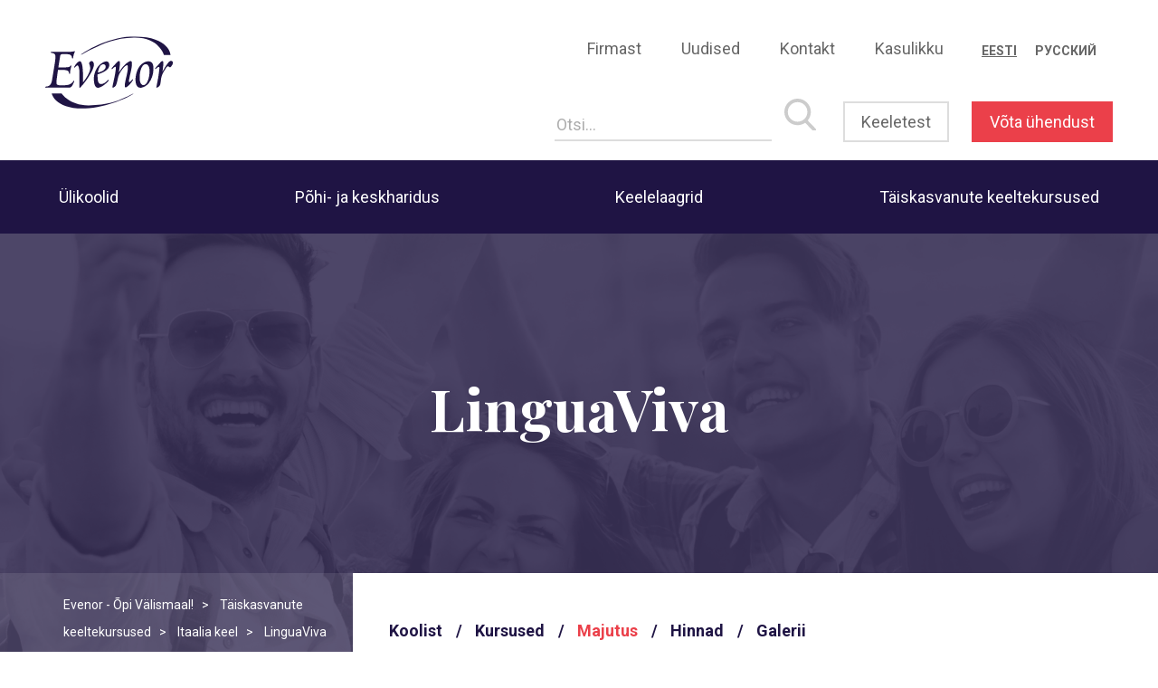

--- FILE ---
content_type: text/html; charset=UTF-8
request_url: https://evenor.ee/taiskasvanute-keeltekursus/linguaviva/majutus/
body_size: 17678
content:
<!DOCTYPE html>
<html lang="et-EE" class="no-js">
<head> <script type="text/javascript">
/* <![CDATA[ */
var gform;gform||(document.addEventListener("gform_main_scripts_loaded",function(){gform.scriptsLoaded=!0}),document.addEventListener("gform/theme/scripts_loaded",function(){gform.themeScriptsLoaded=!0}),window.addEventListener("DOMContentLoaded",function(){gform.domLoaded=!0}),gform={domLoaded:!1,scriptsLoaded:!1,themeScriptsLoaded:!1,isFormEditor:()=>"function"==typeof InitializeEditor,callIfLoaded:function(o){return!(!gform.domLoaded||!gform.scriptsLoaded||!gform.themeScriptsLoaded&&!gform.isFormEditor()||(gform.isFormEditor()&&console.warn("The use of gform.initializeOnLoaded() is deprecated in the form editor context and will be removed in Gravity Forms 3.1."),o(),0))},initializeOnLoaded:function(o){gform.callIfLoaded(o)||(document.addEventListener("gform_main_scripts_loaded",()=>{gform.scriptsLoaded=!0,gform.callIfLoaded(o)}),document.addEventListener("gform/theme/scripts_loaded",()=>{gform.themeScriptsLoaded=!0,gform.callIfLoaded(o)}),window.addEventListener("DOMContentLoaded",()=>{gform.domLoaded=!0,gform.callIfLoaded(o)}))},hooks:{action:{},filter:{}},addAction:function(o,r,e,t){gform.addHook("action",o,r,e,t)},addFilter:function(o,r,e,t){gform.addHook("filter",o,r,e,t)},doAction:function(o){gform.doHook("action",o,arguments)},applyFilters:function(o){return gform.doHook("filter",o,arguments)},removeAction:function(o,r){gform.removeHook("action",o,r)},removeFilter:function(o,r,e){gform.removeHook("filter",o,r,e)},addHook:function(o,r,e,t,n){null==gform.hooks[o][r]&&(gform.hooks[o][r]=[]);var d=gform.hooks[o][r];null==n&&(n=r+"_"+d.length),gform.hooks[o][r].push({tag:n,callable:e,priority:t=null==t?10:t})},doHook:function(r,o,e){var t;if(e=Array.prototype.slice.call(e,1),null!=gform.hooks[r][o]&&((o=gform.hooks[r][o]).sort(function(o,r){return o.priority-r.priority}),o.forEach(function(o){"function"!=typeof(t=o.callable)&&(t=window[t]),"action"==r?t.apply(null,e):e[0]=t.apply(null,e)})),"filter"==r)return e[0]},removeHook:function(o,r,t,n){var e;null!=gform.hooks[o][r]&&(e=(e=gform.hooks[o][r]).filter(function(o,r,e){return!!(null!=n&&n!=o.tag||null!=t&&t!=o.priority)}),gform.hooks[o][r]=e)}});
/* ]]> */
</script>

	<meta charset="UTF-8">
	<meta name="viewport" content="width=device-width, initial-scale=1">

	<link rel="apple-touch-icon" sizes="180x180" href="https://evenor.ee/wp-content/themes/evenor-wp-theme/images/fav/apple-touch-icon.png">
	<link rel="icon" type="image/png" sizes="32x32" href="https://evenor.ee/wp-content/themes/evenor-wp-theme/images/fav/favicon-32x32.png">
	<link rel="icon" type="image/png" sizes="16x16" href="https://evenor.ee/wp-content/themes/evenor-wp-theme/images/fav/favicon-16x16.png">
	<link rel="manifest" href="https://evenor.ee/wp-content/themes/evenor-wp-theme/images/fav/site.webmanifest">
	<link rel="mask-icon" href="https://evenor.ee/wp-content/themes/evenor-wp-theme/images/fav/safari-pinned-tab.svg" color="#5bbad5">
	<meta name="msapplication-TileColor" content="#ffffff">
	<meta name="theme-color" content="#ffffff">

		<script>(function(html){html.className = html.className.replace(/\bno-js\b/,'js')})(document.documentElement);</script>
<title>Majutus | Evenor – Õpi Välismaal!</title>
	<style>img:is([sizes="auto" i], [sizes^="auto," i]) { contain-intrinsic-size: 3000px 1500px }</style>
	<link rel="alternate" hreflang="et" href="https://evenor.ee/taiskasvanute-keeltekursus/linguaviva/majutus/" />
<link rel="alternate" hreflang="ru" href="https://evenor.ee/ru/языковые-курсы/linguaviva/%d0%bf%d1%80%d0%be%d0%b6%d0%b8%d0%b2%d0%b0%d0%bd%d0%b8%d0%b5/" />
<link rel="alternate" hreflang="x-default" href="https://evenor.ee/taiskasvanute-keeltekursus/linguaviva/majutus/" />

<!-- The SEO Framework by Sybre Waaijer -->
<link rel="canonical" href="https://evenor.ee/taiskasvanute-keeltekursus/linguaviva/majutus/" />
<meta name="description" content="Majutus: LinguaViva pakub elamispinnaks 4 erinevat majutustüüpi. Pereelamu – valikus 1- ja 2-kohalised toad, hommikusöök või osaline toitlustus…" />
<meta property="og:type" content="article" />
<meta property="og:locale" content="et_EE" />
<meta property="og:site_name" content="Evenor &#8211; Õpi Välismaal!" />
<meta property="og:title" content="Majutus | Evenor – Õpi Välismaal!" />
<meta property="og:description" content="Majutus: LinguaViva pakub elamispinnaks 4 erinevat majutustüüpi. Pereelamu – valikus 1- ja 2-kohalised toad, hommikusöök või osaline toitlustus, elatakse kohalikus peres. Jagatav korter – valikus 1…" />
<meta property="og:url" content="https://evenor.ee/taiskasvanute-keeltekursus/linguaviva/majutus/" />
<meta property="og:image" content="https://evenor.ee/wp-content/uploads/2018/01/fb_1200x627_est.png" />
<meta property="og:image:width" content="1200" />
<meta property="og:image:height" content="627" />
<meta property="article:published_time" content="2017-08-14T11:31:33+00:00" />
<meta property="article:modified_time" content="2018-08-15T12:27:14+00:00" />
<meta name="twitter:card" content="summary_large_image" />
<meta name="twitter:title" content="Majutus | Evenor – Õpi Välismaal!" />
<meta name="twitter:description" content="Majutus: LinguaViva pakub elamispinnaks 4 erinevat majutustüüpi. Pereelamu – valikus 1- ja 2-kohalised toad, hommikusöök või osaline toitlustus, elatakse kohalikus peres. Jagatav korter – valikus 1…" />
<meta name="twitter:image" content="https://evenor.ee/wp-content/uploads/2018/01/fb_1200x627_est.png" />
<meta name="google-site-verification" content="-DLCBBKv0zGYENZ_qMcg7Dx8YXBcePB4KVqx4cMs2xQ" />
<script type="application/ld+json">{"@context":"https://schema.org","@graph":[{"@type":"WebSite","@id":"https://evenor.ee/#/schema/WebSite","url":"https://evenor.ee/","name":"Evenor – Õpi Välismaal!","inLanguage":"et-EE","potentialAction":{"@type":"SearchAction","target":{"@type":"EntryPoint","urlTemplate":"https://evenor.ee/search/{search_term_string}/"},"query-input":"required name=search_term_string"},"publisher":{"@type":"Organization","@id":"https://evenor.ee/#/schema/Organization","name":"Evenor – Õpi Välismaal!","url":"https://evenor.ee/"}},{"@type":"WebPage","@id":"https://evenor.ee/taiskasvanute-keeltekursus/linguaviva/majutus/","url":"https://evenor.ee/taiskasvanute-keeltekursus/linguaviva/majutus/","name":"Majutus | Evenor – Õpi Välismaal!","description":"Majutus: LinguaViva pakub elamispinnaks 4 erinevat majutustüüpi. Pereelamu – valikus 1- ja 2-kohalised toad, hommikusöök või osaline toitlustus…","inLanguage":"et-EE","isPartOf":{"@id":"https://evenor.ee/#/schema/WebSite"},"breadcrumb":{"@type":"BreadcrumbList","@id":"https://evenor.ee/#/schema/BreadcrumbList","itemListElement":[{"@type":"ListItem","position":1,"item":"https://evenor.ee/","name":"Evenor – Õpi Välismaal!"},{"@type":"ListItem","position":2,"item":"https://evenor.ee/taiskasvanute-keeltekursus/","name":"Archives: Täiskasvanute keeltekursused"},{"@type":"ListItem","position":3,"item":"https://evenor.ee/taiskasvanute-keeltekursus/linguaviva/","name":"LinguaViva"},{"@type":"ListItem","position":4,"name":"Majutus"}]},"potentialAction":{"@type":"ReadAction","target":"https://evenor.ee/taiskasvanute-keeltekursus/linguaviva/majutus/"},"datePublished":"2017-08-14T11:31:33+00:00","dateModified":"2018-08-15T12:27:14+00:00"}]}</script>
<!-- / The SEO Framework by Sybre Waaijer | 12.30ms meta | 4.14ms boot -->

<link rel='dns-prefetch' href='//www.googletagmanager.com' />
<link rel='stylesheet' id='gravity_forms_theme_reset-css' href='https://evenor.ee/wp-content/plugins/gravityforms/assets/css/dist/gravity-forms-theme-reset.min.css?ver=2.9.26' type='text/css' media='all' />
<link rel='stylesheet' id='gravity_forms_theme_foundation-css' href='https://evenor.ee/wp-content/plugins/gravityforms/assets/css/dist/gravity-forms-theme-foundation.min.css?ver=2.9.26' type='text/css' media='all' />
<link rel='stylesheet' id='gravity_forms_theme_framework-css' href='https://evenor.ee/wp-content/plugins/gravityforms/assets/css/dist/gravity-forms-theme-framework.min.css?ver=2.9.26' type='text/css' media='all' />
<link rel='stylesheet' id='gravity_forms_orbital_theme-css' href='https://evenor.ee/wp-content/plugins/gravityforms/assets/css/dist/gravity-forms-orbital-theme.min.css?ver=2.9.26' type='text/css' media='all' />
<style id='wp-emoji-styles-inline-css' type='text/css'>

	img.wp-smiley, img.emoji {
		display: inline !important;
		border: none !important;
		box-shadow: none !important;
		height: 1em !important;
		width: 1em !important;
		margin: 0 0.07em !important;
		vertical-align: -0.1em !important;
		background: none !important;
		padding: 0 !important;
	}
</style>
<link rel='stylesheet' id='wp-block-library-css' href='https://evenor.ee/wp-includes/css/dist/block-library/style.min.css?ver=6.8.3' type='text/css' media='all' />
<style id='classic-theme-styles-inline-css' type='text/css'>
/*! This file is auto-generated */
.wp-block-button__link{color:#fff;background-color:#32373c;border-radius:9999px;box-shadow:none;text-decoration:none;padding:calc(.667em + 2px) calc(1.333em + 2px);font-size:1.125em}.wp-block-file__button{background:#32373c;color:#fff;text-decoration:none}
</style>
<style id='global-styles-inline-css' type='text/css'>
:root{--wp--preset--aspect-ratio--square: 1;--wp--preset--aspect-ratio--4-3: 4/3;--wp--preset--aspect-ratio--3-4: 3/4;--wp--preset--aspect-ratio--3-2: 3/2;--wp--preset--aspect-ratio--2-3: 2/3;--wp--preset--aspect-ratio--16-9: 16/9;--wp--preset--aspect-ratio--9-16: 9/16;--wp--preset--color--black: #000000;--wp--preset--color--cyan-bluish-gray: #abb8c3;--wp--preset--color--white: #ffffff;--wp--preset--color--pale-pink: #f78da7;--wp--preset--color--vivid-red: #cf2e2e;--wp--preset--color--luminous-vivid-orange: #ff6900;--wp--preset--color--luminous-vivid-amber: #fcb900;--wp--preset--color--light-green-cyan: #7bdcb5;--wp--preset--color--vivid-green-cyan: #00d084;--wp--preset--color--pale-cyan-blue: #8ed1fc;--wp--preset--color--vivid-cyan-blue: #0693e3;--wp--preset--color--vivid-purple: #9b51e0;--wp--preset--gradient--vivid-cyan-blue-to-vivid-purple: linear-gradient(135deg,rgba(6,147,227,1) 0%,rgb(155,81,224) 100%);--wp--preset--gradient--light-green-cyan-to-vivid-green-cyan: linear-gradient(135deg,rgb(122,220,180) 0%,rgb(0,208,130) 100%);--wp--preset--gradient--luminous-vivid-amber-to-luminous-vivid-orange: linear-gradient(135deg,rgba(252,185,0,1) 0%,rgba(255,105,0,1) 100%);--wp--preset--gradient--luminous-vivid-orange-to-vivid-red: linear-gradient(135deg,rgba(255,105,0,1) 0%,rgb(207,46,46) 100%);--wp--preset--gradient--very-light-gray-to-cyan-bluish-gray: linear-gradient(135deg,rgb(238,238,238) 0%,rgb(169,184,195) 100%);--wp--preset--gradient--cool-to-warm-spectrum: linear-gradient(135deg,rgb(74,234,220) 0%,rgb(151,120,209) 20%,rgb(207,42,186) 40%,rgb(238,44,130) 60%,rgb(251,105,98) 80%,rgb(254,248,76) 100%);--wp--preset--gradient--blush-light-purple: linear-gradient(135deg,rgb(255,206,236) 0%,rgb(152,150,240) 100%);--wp--preset--gradient--blush-bordeaux: linear-gradient(135deg,rgb(254,205,165) 0%,rgb(254,45,45) 50%,rgb(107,0,62) 100%);--wp--preset--gradient--luminous-dusk: linear-gradient(135deg,rgb(255,203,112) 0%,rgb(199,81,192) 50%,rgb(65,88,208) 100%);--wp--preset--gradient--pale-ocean: linear-gradient(135deg,rgb(255,245,203) 0%,rgb(182,227,212) 50%,rgb(51,167,181) 100%);--wp--preset--gradient--electric-grass: linear-gradient(135deg,rgb(202,248,128) 0%,rgb(113,206,126) 100%);--wp--preset--gradient--midnight: linear-gradient(135deg,rgb(2,3,129) 0%,rgb(40,116,252) 100%);--wp--preset--font-size--small: 13px;--wp--preset--font-size--medium: 20px;--wp--preset--font-size--large: 36px;--wp--preset--font-size--x-large: 42px;--wp--preset--spacing--20: 0.44rem;--wp--preset--spacing--30: 0.67rem;--wp--preset--spacing--40: 1rem;--wp--preset--spacing--50: 1.5rem;--wp--preset--spacing--60: 2.25rem;--wp--preset--spacing--70: 3.38rem;--wp--preset--spacing--80: 5.06rem;--wp--preset--shadow--natural: 6px 6px 9px rgba(0, 0, 0, 0.2);--wp--preset--shadow--deep: 12px 12px 50px rgba(0, 0, 0, 0.4);--wp--preset--shadow--sharp: 6px 6px 0px rgba(0, 0, 0, 0.2);--wp--preset--shadow--outlined: 6px 6px 0px -3px rgba(255, 255, 255, 1), 6px 6px rgba(0, 0, 0, 1);--wp--preset--shadow--crisp: 6px 6px 0px rgba(0, 0, 0, 1);}:where(.is-layout-flex){gap: 0.5em;}:where(.is-layout-grid){gap: 0.5em;}body .is-layout-flex{display: flex;}.is-layout-flex{flex-wrap: wrap;align-items: center;}.is-layout-flex > :is(*, div){margin: 0;}body .is-layout-grid{display: grid;}.is-layout-grid > :is(*, div){margin: 0;}:where(.wp-block-columns.is-layout-flex){gap: 2em;}:where(.wp-block-columns.is-layout-grid){gap: 2em;}:where(.wp-block-post-template.is-layout-flex){gap: 1.25em;}:where(.wp-block-post-template.is-layout-grid){gap: 1.25em;}.has-black-color{color: var(--wp--preset--color--black) !important;}.has-cyan-bluish-gray-color{color: var(--wp--preset--color--cyan-bluish-gray) !important;}.has-white-color{color: var(--wp--preset--color--white) !important;}.has-pale-pink-color{color: var(--wp--preset--color--pale-pink) !important;}.has-vivid-red-color{color: var(--wp--preset--color--vivid-red) !important;}.has-luminous-vivid-orange-color{color: var(--wp--preset--color--luminous-vivid-orange) !important;}.has-luminous-vivid-amber-color{color: var(--wp--preset--color--luminous-vivid-amber) !important;}.has-light-green-cyan-color{color: var(--wp--preset--color--light-green-cyan) !important;}.has-vivid-green-cyan-color{color: var(--wp--preset--color--vivid-green-cyan) !important;}.has-pale-cyan-blue-color{color: var(--wp--preset--color--pale-cyan-blue) !important;}.has-vivid-cyan-blue-color{color: var(--wp--preset--color--vivid-cyan-blue) !important;}.has-vivid-purple-color{color: var(--wp--preset--color--vivid-purple) !important;}.has-black-background-color{background-color: var(--wp--preset--color--black) !important;}.has-cyan-bluish-gray-background-color{background-color: var(--wp--preset--color--cyan-bluish-gray) !important;}.has-white-background-color{background-color: var(--wp--preset--color--white) !important;}.has-pale-pink-background-color{background-color: var(--wp--preset--color--pale-pink) !important;}.has-vivid-red-background-color{background-color: var(--wp--preset--color--vivid-red) !important;}.has-luminous-vivid-orange-background-color{background-color: var(--wp--preset--color--luminous-vivid-orange) !important;}.has-luminous-vivid-amber-background-color{background-color: var(--wp--preset--color--luminous-vivid-amber) !important;}.has-light-green-cyan-background-color{background-color: var(--wp--preset--color--light-green-cyan) !important;}.has-vivid-green-cyan-background-color{background-color: var(--wp--preset--color--vivid-green-cyan) !important;}.has-pale-cyan-blue-background-color{background-color: var(--wp--preset--color--pale-cyan-blue) !important;}.has-vivid-cyan-blue-background-color{background-color: var(--wp--preset--color--vivid-cyan-blue) !important;}.has-vivid-purple-background-color{background-color: var(--wp--preset--color--vivid-purple) !important;}.has-black-border-color{border-color: var(--wp--preset--color--black) !important;}.has-cyan-bluish-gray-border-color{border-color: var(--wp--preset--color--cyan-bluish-gray) !important;}.has-white-border-color{border-color: var(--wp--preset--color--white) !important;}.has-pale-pink-border-color{border-color: var(--wp--preset--color--pale-pink) !important;}.has-vivid-red-border-color{border-color: var(--wp--preset--color--vivid-red) !important;}.has-luminous-vivid-orange-border-color{border-color: var(--wp--preset--color--luminous-vivid-orange) !important;}.has-luminous-vivid-amber-border-color{border-color: var(--wp--preset--color--luminous-vivid-amber) !important;}.has-light-green-cyan-border-color{border-color: var(--wp--preset--color--light-green-cyan) !important;}.has-vivid-green-cyan-border-color{border-color: var(--wp--preset--color--vivid-green-cyan) !important;}.has-pale-cyan-blue-border-color{border-color: var(--wp--preset--color--pale-cyan-blue) !important;}.has-vivid-cyan-blue-border-color{border-color: var(--wp--preset--color--vivid-cyan-blue) !important;}.has-vivid-purple-border-color{border-color: var(--wp--preset--color--vivid-purple) !important;}.has-vivid-cyan-blue-to-vivid-purple-gradient-background{background: var(--wp--preset--gradient--vivid-cyan-blue-to-vivid-purple) !important;}.has-light-green-cyan-to-vivid-green-cyan-gradient-background{background: var(--wp--preset--gradient--light-green-cyan-to-vivid-green-cyan) !important;}.has-luminous-vivid-amber-to-luminous-vivid-orange-gradient-background{background: var(--wp--preset--gradient--luminous-vivid-amber-to-luminous-vivid-orange) !important;}.has-luminous-vivid-orange-to-vivid-red-gradient-background{background: var(--wp--preset--gradient--luminous-vivid-orange-to-vivid-red) !important;}.has-very-light-gray-to-cyan-bluish-gray-gradient-background{background: var(--wp--preset--gradient--very-light-gray-to-cyan-bluish-gray) !important;}.has-cool-to-warm-spectrum-gradient-background{background: var(--wp--preset--gradient--cool-to-warm-spectrum) !important;}.has-blush-light-purple-gradient-background{background: var(--wp--preset--gradient--blush-light-purple) !important;}.has-blush-bordeaux-gradient-background{background: var(--wp--preset--gradient--blush-bordeaux) !important;}.has-luminous-dusk-gradient-background{background: var(--wp--preset--gradient--luminous-dusk) !important;}.has-pale-ocean-gradient-background{background: var(--wp--preset--gradient--pale-ocean) !important;}.has-electric-grass-gradient-background{background: var(--wp--preset--gradient--electric-grass) !important;}.has-midnight-gradient-background{background: var(--wp--preset--gradient--midnight) !important;}.has-small-font-size{font-size: var(--wp--preset--font-size--small) !important;}.has-medium-font-size{font-size: var(--wp--preset--font-size--medium) !important;}.has-large-font-size{font-size: var(--wp--preset--font-size--large) !important;}.has-x-large-font-size{font-size: var(--wp--preset--font-size--x-large) !important;}
:where(.wp-block-post-template.is-layout-flex){gap: 1.25em;}:where(.wp-block-post-template.is-layout-grid){gap: 1.25em;}
:where(.wp-block-columns.is-layout-flex){gap: 2em;}:where(.wp-block-columns.is-layout-grid){gap: 2em;}
:root :where(.wp-block-pullquote){font-size: 1.5em;line-height: 1.6;}
</style>
<link rel='stylesheet' id='wpml-legacy-horizontal-list-0-css' href='https://evenor.ee/wp-content/plugins/sitepress-multilingual-cms/templates/language-switchers/legacy-list-horizontal/style.min.css?ver=1' type='text/css' media='all' />
<style id='wpml-legacy-horizontal-list-0-inline-css' type='text/css'>
.wpml-ls-statics-shortcode_actions a, .wpml-ls-statics-shortcode_actions .wpml-ls-sub-menu a, .wpml-ls-statics-shortcode_actions .wpml-ls-sub-menu a:link, .wpml-ls-statics-shortcode_actions li:not(.wpml-ls-current-language) .wpml-ls-link, .wpml-ls-statics-shortcode_actions li:not(.wpml-ls-current-language) .wpml-ls-link:link {color:#a096bd;}.wpml-ls-statics-shortcode_actions .wpml-ls-sub-menu a:hover,.wpml-ls-statics-shortcode_actions .wpml-ls-sub-menu a:focus, .wpml-ls-statics-shortcode_actions .wpml-ls-sub-menu a:link:hover, .wpml-ls-statics-shortcode_actions .wpml-ls-sub-menu a:link:focus {color:#dd3333;}.wpml-ls-statics-shortcode_actions .wpml-ls-current-language > a {color:#ffffff;}.wpml-ls-statics-shortcode_actions .wpml-ls-current-language:hover>a, .wpml-ls-statics-shortcode_actions .wpml-ls-current-language>a:focus {color:#dd3333;}
</style>
<link rel='stylesheet' id='google-fonts-css' href='https://fonts.googleapis.com/css?family=Playfair+Display%3A400%2C700%7CRoboto%3A400%2C700&#038;ver=6.8.3' type='text/css' media='all' />
<link rel='stylesheet' id='global-style-css' href='https://evenor.ee/wp-content/themes/evenor-wp-theme/styles/css/global.css?ver=1698947799' type='text/css' media='screen' />
<link rel='stylesheet' id='burger-style-css' href='https://evenor.ee/wp-content/themes/evenor-wp-theme/styles/css/hamburgers.min.css?ver=1698947799' type='text/css' media='screen' />
<link rel='stylesheet' id='slick-style-css' href='https://evenor.ee/wp-content/themes/evenor-wp-theme/styles/css/slick.css?ver=1698947799' type='text/css' media='screen' />
<link rel='stylesheet' id='featherlight_style-css' href='https://evenor.ee/wp-content/themes/evenor-wp-theme/styles/css/featherlight.min.css?ver=6.8.3' type='text/css' media='screen' />
<link rel='stylesheet' id='featherlight_gallery_style-css' href='https://evenor.ee/wp-content/themes/evenor-wp-theme/styles/css/featherlight.gallery.min.css?ver=6.8.3' type='text/css' media='screen' />
<script type="text/javascript" src="https://evenor.ee/wp-includes/js/jquery/jquery.min.js?ver=3.7.1" id="jquery-core-js"></script>
<script type="text/javascript" src="https://evenor.ee/wp-includes/js/jquery/jquery-migrate.min.js?ver=3.4.1" id="jquery-migrate-js"></script>
<script type="text/javascript" defer='defer' src="https://evenor.ee/wp-content/plugins/gravityforms/js/jquery.json.min.js?ver=2.9.26" id="gform_json-js"></script>
<script type="text/javascript" id="gform_gravityforms-js-extra">
/* <![CDATA[ */
var gf_global = {"gf_currency_config":{"name":"Euro","symbol_left":"","symbol_right":"&#8364;","symbol_padding":" ","thousand_separator":".","decimal_separator":",","decimals":2,"code":"EUR"},"base_url":"https:\/\/evenor.ee\/wp-content\/plugins\/gravityforms","number_formats":[],"spinnerUrl":"https:\/\/evenor.ee\/wp-content\/plugins\/gravityforms\/images\/spinner.svg","version_hash":"24e1cfb1ab13ede506644e29fe115a4d","strings":{"newRowAdded":"New row added.","rowRemoved":"Row removed","formSaved":"The form has been saved.  The content contains the link to return and complete the form."}};
var gform_i18n = {"datepicker":{"days":{"monday":"Mo","tuesday":"Tu","wednesday":"We","thursday":"Th","friday":"Fr","saturday":"Sa","sunday":"Su"},"months":{"january":"January","february":"February","march":"March","april":"April","may":"May","june":"June","july":"July","august":"August","september":"September","october":"October","november":"November","december":"December"},"firstDay":1,"iconText":"Select date"}};
var gf_legacy_multi = {"2":""};
var gform_gravityforms = {"strings":{"invalid_file_extension":"This type of file is not allowed. Must be one of the following:","delete_file":"Delete this file","in_progress":"in progress","file_exceeds_limit":"File exceeds size limit","illegal_extension":"This type of file is not allowed.","max_reached":"Maximum number of files reached","unknown_error":"There was a problem while saving the file on the server","currently_uploading":"Please wait for the uploading to complete","cancel":"Cancel","cancel_upload":"Cancel this upload","cancelled":"Cancelled","error":"Error","message":"Message"},"vars":{"images_url":"https:\/\/evenor.ee\/wp-content\/plugins\/gravityforms\/images"}};
/* ]]> */
</script>
<script type="text/javascript" defer='defer' src="https://evenor.ee/wp-content/plugins/gravityforms/js/gravityforms.min.js?ver=2.9.26" id="gform_gravityforms-js"></script>
<script type="text/javascript" defer='defer' src="https://evenor.ee/wp-content/plugins/gravityforms/assets/js/dist/utils.min.js?ver=48a3755090e76a154853db28fc254681" id="gform_gravityforms_utils-js"></script>
<script type="text/javascript" src="https://www.googletagmanager.com/gtag/js?id=UA-25620246-1&amp;ver=6.8.3" id="wk-analytics-script-js"></script>
<script type="text/javascript" id="wk-analytics-script-js-after">
/* <![CDATA[ */
function shouldTrack(){
var trackLoggedIn = false;
var loggedIn = false;
if(!loggedIn){
return true;
} else if( trackLoggedIn ) {
return true;
}
return false;
}
function hasWKGoogleAnalyticsCookie() {
return (new RegExp('wp_wk_ga_untrack_' + document.location.hostname)).test(document.cookie);
}
if (!hasWKGoogleAnalyticsCookie() && shouldTrack()) {
//Google Analytics
window.dataLayer = window.dataLayer || [];
function gtag(){dataLayer.push(arguments);}
gtag('js', new Date());
gtag('config', 'UA-25620246-1');
}
/* ]]> */
</script>
<script type="text/javascript" src="https://evenor.ee/wp-content/themes/evenor-wp-theme/scripts/vendor/featherlight.js?ver=6.8.3" id="featherlight-js"></script>
<script type="text/javascript" src="https://evenor.ee/wp-content/themes/evenor-wp-theme/scripts/vendor/svgxuse.js?ver=6.8.3" id="svgxuse-js"></script>
<script type="text/javascript" src="https://evenor.ee/wp-content/themes/evenor-wp-theme/scripts/vendor/slick.min.js?ver=6.8.3" id="slick-js"></script>
<script type="text/javascript" src="https://evenor.ee/wp-content/themes/evenor-wp-theme/scripts/vendor/featherlight.gallery.js?ver=6.8.3" id="featherlight_gallery-js"></script>
<link rel="https://api.w.org/" href="https://evenor.ee/wp-json/" /><link rel="EditURI" type="application/rsd+xml" title="RSD" href="https://evenor.ee/xmlrpc.php?rsd" />
<link rel="alternate" title="oEmbed (JSON)" type="application/json+oembed" href="https://evenor.ee/wp-json/oembed/1.0/embed?url=https%3A%2F%2Fevenor.ee%2Ftaiskasvanute-keeltekursus%2Flinguaviva%2Fmajutus%2F" />
<link rel="alternate" title="oEmbed (XML)" type="text/xml+oembed" href="https://evenor.ee/wp-json/oembed/1.0/embed?url=https%3A%2F%2Fevenor.ee%2Ftaiskasvanute-keeltekursus%2Flinguaviva%2Fmajutus%2F&#038;format=xml" />
<meta name="generator" content="WPML ver:4.8.6 stt:15,46;" />
<script type="text/javascript">//<![CDATA[
  function external_links_in_new_windows_loop() {
    if (!document.links) {
      document.links = document.getElementsByTagName('a');
    }
    var change_link = false;
    var force = '';
    var ignore = '';

    for (var t=0; t<document.links.length; t++) {
      var all_links = document.links[t];
      change_link = false;
      
      if(document.links[t].hasAttribute('onClick') == false) {
        // forced if the address starts with http (or also https), but does not link to the current domain
        if(all_links.href.search(/^http/) != -1 && all_links.href.search('evenor.ee') == -1 && all_links.href.search(/^#/) == -1) {
          // console.log('Changed ' + all_links.href);
          change_link = true;
        }
          
        if(force != '' && all_links.href.search(force) != -1) {
          // forced
          // console.log('force ' + all_links.href);
          change_link = true;
        }
        
        if(ignore != '' && all_links.href.search(ignore) != -1) {
          // console.log('ignore ' + all_links.href);
          // ignored
          change_link = false;
        }

        if(change_link == true) {
          // console.log('Changed ' + all_links.href);
          document.links[t].setAttribute('onClick', 'javascript:window.open(\'' + all_links.href.replace(/'/g, '') + '\', \'_blank\', \'noopener\'); return false;');
          document.links[t].removeAttribute('target');
        }
      }
    }
  }
  
  // Load
  function external_links_in_new_windows_load(func)
  {  
    var oldonload = window.onload;
    if (typeof window.onload != 'function'){
      window.onload = func;
    } else {
      window.onload = function(){
        oldonload();
        func();
      }
    }
  }

  external_links_in_new_windows_load(external_links_in_new_windows_loop);
  //]]></script>


<!-- Meta Pixel Code -->
<script type='text/javascript'>
!function(f,b,e,v,n,t,s){if(f.fbq)return;n=f.fbq=function(){n.callMethod?
n.callMethod.apply(n,arguments):n.queue.push(arguments)};if(!f._fbq)f._fbq=n;
n.push=n;n.loaded=!0;n.version='2.0';n.queue=[];t=b.createElement(e);t.async=!0;
t.src=v;s=b.getElementsByTagName(e)[0];s.parentNode.insertBefore(t,s)}(window,
document,'script','https://connect.facebook.net/en_US/fbevents.js');
</script>
<!-- End Meta Pixel Code -->
<script type='text/javascript'>var url = window.location.origin + '?ob=open-bridge';
            fbq('set', 'openbridge', '1715121365384209', url);
fbq('init', '1715121365384209', {}, {
    "agent": "wordpress-6.8.3-4.1.5"
})</script><script type='text/javascript'>
    fbq('track', 'PageView', []);
  </script><script>
(function($) {
	$(function() {
		if ('object' != typeof FWP) {
			return;
		}

		FWP.hooks.addFilter('facetwp/template_html', function(resp, params) {
			if (FWP.is_load_more) {
				FWP.is_load_more = false;
				$('.facetwp-template').append(params.html);
				return true;
			}
			return resp;
		});
	});

	$(document).on('click', '.fwp-load-more', function() {
		$('.fwp-load-more').html('Laen...');
		FWP.is_load_more = true;
		FWP.paged = parseInt(FWP.settings.pager.page) + 1;
		FWP.soft_refresh = true;
		FWP.refresh();
	});

	$(document).on('facetwp-loaded', function() {
		if (FWP.settings.pager.page < FWP.settings.pager.total_pages) {
			if (! FWP.loaded && 1 > $('.fwp-load-more').length) {
				$('.facetwp-template').after('<button class="fwp-load-more btn-load">Lae rohkem</button></div>');
			}
			else {
				$('.fwp-load-more').html('Lae rohkem').show();
			}
		}
		else {
			$('.fwp-load-more').hide();
		}
	});

	$(document).on('facetwp-refresh', function() {
		if (! FWP.loaded) {
			FWP.paged = 1;
		}
	});
})(jQuery);
</script>
	
	<!-- Google Tag Manager -->
	<script>(function(w,d,s,l,i){w[l]=w[l]||[];w[l].push({'gtm.start':
	new Date().getTime(),event:'gtm.js'});var f=d.getElementsByTagName(s)[0],
	j=d.createElement(s),dl=l!='dataLayer'?'&l='+l:'';j.async=true;j.src=
	'https://www.googletagmanager.com/gtm.js?id='+i+dl;f.parentNode.insertBefore(j,f);
	})(window,document,'script','dataLayer','GTM-KRWMJVV');</script>
	<!-- End Google Tag Manager -->
	
	<!-- Hotjar Tracking Code for https://evenor.ee/ -->
	<script>
		(function(h,o,t,j,a,r){
			h.hj=h.hj||function(){(h.hj.q=h.hj.q||[]).push(arguments)};
			h._hjSettings={hjid:931582,hjsv:6};
			a=o.getElementsByTagName('head')[0];
			r=o.createElement('script');r.async=1;
			r.src=t+h._hjSettings.hjid+j+h._hjSettings.hjsv;
			a.appendChild(r);
		})(window,document,'https://static.hotjar.com/c/hotjar-','.js?sv=');
	</script>

<meta name="generator" content="WP Rocket 3.20.1.2" data-wpr-features="wpr_desktop" /></head>
<body class="wp-singular course-template-default single single-course postid-7532 wp-theme-evenor-wp-theme">

<!-- Google Tag Manager (noscript) -->
<noscript><iframe src="https://www.googletagmanager.com/ns.html?id=GTM-KRWMJVV"
height="0" width="0" style="display:none;visibility:hidden"></iframe></noscript>
<!-- End Google Tag Manager (noscript) -->

				<header data-rocket-location-hash="a958a4e02512def1962799edcb763194">
	      <div data-rocket-location-hash="f30ba1cd2cb492911980741450d6d50c" class="content-wrap">
					<!-- global-nav start -->
					<div data-rocket-location-hash="4dbfa3007816a75931e5e6186226839c" class="global-nav-desktop-wrap">
	<div class="header-top">
		<a href="https://evenor.ee"><img class="logo" src="https://evenor.ee/wp-content/themes/evenor-wp-theme/images/logo2.svg" alt="Evenor &#8211; Õpi Välismaal!"></a>

		<ul class="header-menu"><li id="menu-item-207" class="menu-item menu-item-type-post_type menu-item-object-page menu-item-207"><a href="https://evenor.ee/firmast/">Firmast</a></li>
<li id="menu-item-157" class="menu-item menu-item-type-post_type menu-item-object-page current_page_parent menu-item-157"><a href="https://evenor.ee/uudised/">Uudised</a></li>
<li id="menu-item-168" class="menu-item menu-item-type-post_type menu-item-object-page menu-item-168"><a href="https://evenor.ee/kontakt/">Kontakt</a></li>
<li id="menu-item-221" class="menu-item menu-item-type-post_type menu-item-object-page menu-item-221"><a href="https://evenor.ee/kasulikku/">Kasulikku</a></li>
</ul>
		<ul class="lang">
			<li>
<div class="wpml-ls-statics-shortcode_actions wpml-ls wpml-ls-legacy-list-horizontal">
	<ul role="menu"><li class="wpml-ls-slot-shortcode_actions wpml-ls-item wpml-ls-item-et wpml-ls-current-language wpml-ls-first-item wpml-ls-item-legacy-list-horizontal" role="none">
				<a href="https://evenor.ee/taiskasvanute-keeltekursus/linguaviva/majutus/" class="wpml-ls-link" role="menuitem" >
                    <span class="wpml-ls-native" role="menuitem">Eesti</span></a>
			</li><li class="wpml-ls-slot-shortcode_actions wpml-ls-item wpml-ls-item-ru wpml-ls-last-item wpml-ls-item-legacy-list-horizontal" role="none">
				<a href="https://evenor.ee/ru/языковые-курсы/linguaviva/%d0%bf%d1%80%d0%be%d0%b6%d0%b8%d0%b2%d0%b0%d0%bd%d0%b8%d0%b5/" class="wpml-ls-link" role="menuitem"  aria-label="Switch to Русский" title="Switch to Русский" >
                    <span class="wpml-ls-native" lang="ru">Русский</span></a>
			</li></ul>
</div>
</li>
		</ul>

	</div>

	<div class="header-bottom">

		<div class="search-wrap">

			<form method="get" id="searchform" action="https://evenor.ee/" role="search">

				<input type="text" class="search-bar" name="s" value="" id="s" placeholder="Otsi..." />

				<input class="search-btn" type="submit" id="searchsubmit">

			</form>

		</div>

		<a href="https://evenor.ee/keeletest/"><div class="btn btn--gray">Keeletest</div></a>

		<a href="https://evenor.ee/kontakt/"><div class="btn btn--red">Võta ühendust</div></a>
	</div>
</div>
					<!-- global-nav end -->

					<div data-rocket-location-hash="1a66b6c1a5e6c77a1b6aa23bd772d937" class="global-nav-mobile-wrap">

						<!-- global-nav start -->
						<div class="mobile-bar">

<ul>
	<li>
		<a href="https://evenor.ee"><img class="logo-mobile" src="https://evenor.ee/wp-content/themes/evenor-wp-theme/images/logo.svg" alt="Evenor &#8211; Õpi Välismaal!"></a>
	</li>

	<li>

		<ul class="lang lang--mobile">
			<li>
<div class="wpml-ls-statics-shortcode_actions wpml-ls wpml-ls-legacy-list-horizontal">
	<ul role="menu"><li class="wpml-ls-slot-shortcode_actions wpml-ls-item wpml-ls-item-et wpml-ls-current-language wpml-ls-first-item wpml-ls-item-legacy-list-horizontal" role="none">
				<a href="https://evenor.ee/taiskasvanute-keeltekursus/linguaviva/majutus/" class="wpml-ls-link" role="menuitem" >
                    <span class="wpml-ls-native" role="menuitem">Eesti</span></a>
			</li><li class="wpml-ls-slot-shortcode_actions wpml-ls-item wpml-ls-item-ru wpml-ls-last-item wpml-ls-item-legacy-list-horizontal" role="none">
				<a href="https://evenor.ee/ru/языковые-курсы/linguaviva/%d0%bf%d1%80%d0%be%d0%b6%d0%b8%d0%b2%d0%b0%d0%bd%d0%b8%d0%b5/" class="wpml-ls-link" role="menuitem"  aria-label="Switch to Русский" title="Switch to Русский" >
                    <span class="wpml-ls-native" lang="ru">Русский</span></a>
			</li></ul>
</div>
</li>
		</ul>

	</li>

	<li>

		<div class="responsive-nav-visible__menu">
			<button class="hamburger-icon hamburger hamburger--spin" type="button">
				<span class="hamburger-box">
					<span class="hamburger-inner"></span>
				</span>
			</button>
		</div>

	</li>
</ul>

</div>

<div class="mobile-menu-wrapper">


	<div class="header-top header-top--mobile">

		<ul class="header-menu header-menu--mobile"><li class="menu-item menu-item-type-post_type menu-item-object-page menu-item-207"><a href="https://evenor.ee/firmast/">Firmast</a></li>
<li class="menu-item menu-item-type-post_type menu-item-object-page current_page_parent menu-item-157"><a href="https://evenor.ee/uudised/">Uudised</a></li>
<li class="menu-item menu-item-type-post_type menu-item-object-page menu-item-168"><a href="https://evenor.ee/kontakt/">Kontakt</a></li>
<li class="menu-item menu-item-type-post_type menu-item-object-page menu-item-221"><a href="https://evenor.ee/kasulikku/">Kasulikku</a></li>
</ul>
	</div>


	<nav class="menu-main-menu-container"><ul class="global-nav global-nav--mobile"><li id="menu-item-30" class="menu-item menu-item-type-post_type menu-item-object-page menu-item-has-children menu-item-30"><a href="https://evenor.ee/ulikoolid/">Ülikoolid</a>
<ul class="sub-menu">
	<li id="menu-item-13304" class="menu-item menu-item-type-taxonomy menu-item-object-university_countries menu-item-13304"><a href="https://evenor.ee/uni/belgia/">Belgia</a></li>
	<li id="menu-item-13305" class="menu-item menu-item-type-taxonomy menu-item-object-university_countries menu-item-13305"><a href="https://evenor.ee/uni/hispaania/">Hispaania</a></li>
	<li id="menu-item-13299" class="menu-item menu-item-type-taxonomy menu-item-object-university_countries menu-item-13299"><a href="https://evenor.ee/uni/holland/">Holland</a></li>
	<li id="menu-item-13301" class="menu-item menu-item-type-taxonomy menu-item-object-university_countries menu-item-13301"><a href="https://evenor.ee/uni/itaalia/">Itaalia</a></li>
	<li id="menu-item-13302" class="menu-item menu-item-type-taxonomy menu-item-object-university_countries menu-item-13302"><a href="https://evenor.ee/uni/rootsi/">Rootsi</a></li>
	<li id="menu-item-14501" class="menu-item menu-item-type-custom menu-item-object-custom menu-item-14501"><a href="https://evenor.ee/uni/leedu/">Leedu</a></li>
	<li id="menu-item-13300" class="menu-item menu-item-type-taxonomy menu-item-object-university_countries menu-item-13300"><a href="https://evenor.ee/uni/saksamaa/">Saksamaa</a></li>
	<li id="menu-item-13303" class="menu-item menu-item-type-taxonomy menu-item-object-university_countries menu-item-13303"><a href="https://evenor.ee/uni/soome/">Soome</a></li>
	<li id="menu-item-13297" class="menu-item menu-item-type-taxonomy menu-item-object-university_countries menu-item-13297"><a href="https://evenor.ee/uni/uk/">Suurbritannia (UK)</a></li>
	<li id="menu-item-13306" class="menu-item menu-item-type-taxonomy menu-item-object-university_countries menu-item-13306"><a href="https://evenor.ee/uni/ungari/">Ungari</a></li>
	<li id="menu-item-13298" class="menu-item menu-item-type-taxonomy menu-item-object-university_countries menu-item-13298"><a href="https://evenor.ee/uni/taani/">Taani</a></li>
</ul>
</li>
<li id="menu-item-94" class="menu-item menu-item-type-post_type menu-item-object-page menu-item-has-children menu-item-94"><a href="https://evenor.ee/kesk-ja-pohiharidus/">Põhi- ja keskharidus</a>
<ul class="sub-menu">
	<li id="menu-item-13307" class="menu-item menu-item-type-taxonomy menu-item-object-highschool_countries menu-item-13307"><a href="https://evenor.ee/edu/uk/">Suurbritannia (UK)</a></li>
</ul>
</li>
<li id="menu-item-127" class="menu-item menu-item-type-post_type menu-item-object-page menu-item-has-children menu-item-127"><a href="https://evenor.ee/keelelaagrid-valismaal/">Keelelaagrid</a>
<ul class="sub-menu">
	<li id="menu-item-13311" class="menu-item menu-item-type-taxonomy menu-item-object-camp_languages menu-item-13311"><a href="https://evenor.ee/camp/hispaania-keel/">Hispaania keel</a></li>
	<li id="menu-item-13308" class="menu-item menu-item-type-taxonomy menu-item-object-camp_languages menu-item-13308"><a href="https://evenor.ee/camp/inglise-keel/">Inglise keel</a></li>
	<li id="menu-item-13312" class="menu-item menu-item-type-taxonomy menu-item-object-camp_languages menu-item-13312"><a href="https://evenor.ee/camp/itaalia-keel/">Itaalia keel</a></li>
	<li id="menu-item-13309" class="menu-item menu-item-type-taxonomy menu-item-object-camp_languages menu-item-13309"><a href="https://evenor.ee/camp/prantsuse-keel/">Prantsuse keel</a></li>
	<li id="menu-item-13310" class="menu-item menu-item-type-taxonomy menu-item-object-camp_languages menu-item-13310"><a href="https://evenor.ee/camp/saksa-keel/">Saksa keel</a></li>
	<li id="menu-item-13313" class="menu-item menu-item-type-taxonomy menu-item-object-camp_languages menu-item-13313"><a href="https://evenor.ee/camp/vene-keel/">Vene keel</a></li>
</ul>
</li>
<li id="menu-item-135" class="menu-item menu-item-type-post_type menu-item-object-page menu-item-has-children menu-item-135"><a href="https://evenor.ee/taiskasvanute-keeltekursused/">Täiskasvanute keeltekursused</a>
<ul class="sub-menu">
	<li id="menu-item-13321" class="menu-item menu-item-type-taxonomy menu-item-object-course_languages menu-item-13321"><a href="https://evenor.ee/course/araabia-keel/">Araabia keel</a></li>
	<li id="menu-item-13320" class="menu-item menu-item-type-taxonomy menu-item-object-course_languages menu-item-13320"><a href="https://evenor.ee/course/hiina-keel/">Hiina keel</a></li>
	<li id="menu-item-13317" class="menu-item menu-item-type-taxonomy menu-item-object-course_languages menu-item-13317"><a href="https://evenor.ee/course/hispaania-keel/">Hispaania keel</a></li>
	<li id="menu-item-13314" class="menu-item menu-item-type-taxonomy menu-item-object-course_languages menu-item-13314"><a href="https://evenor.ee/course/inglise-keel/">Inglise keel</a></li>
	<li id="menu-item-13318" class="menu-item menu-item-type-taxonomy menu-item-object-course_languages menu-item-13318"><a href="https://evenor.ee/course/itaalia-keel/">Itaalia keel</a></li>
	<li id="menu-item-13322" class="menu-item menu-item-type-taxonomy menu-item-object-course_languages menu-item-13322"><a href="https://evenor.ee/course/jaapani-keel/">Jaapani keel</a></li>
	<li id="menu-item-13316" class="menu-item menu-item-type-taxonomy menu-item-object-course_languages menu-item-13316"><a href="https://evenor.ee/course/prantsuse-keel/">Prantsuse keel</a></li>
	<li id="menu-item-13315" class="menu-item menu-item-type-taxonomy menu-item-object-course_languages menu-item-13315"><a href="https://evenor.ee/course/saksa-keel/">Saksa keel</a></li>
	<li id="menu-item-13319" class="menu-item menu-item-type-taxonomy menu-item-object-course_languages menu-item-13319"><a href="https://evenor.ee/course/vene-keel/">Vene keel</a></li>
</ul>
</li>
</ul></nav>

	<ul class="header-bottom header-bottom--mobile">

		<li>

		<div class="search-wrap">

			<form method="get" id="searchform" action="https://evenor.ee/" role="search">

				<input type="text" class="search-bar" name="s" value="" id="s" placeholder="Otsi..." />

				<input class="search-btn" type="submit" id="searchsubmit">

			</form>

		</div>

		</li>


	<li>
		<a href="https://evenor.ee/keeletest/"><div class="btn btn--white">Keeletest</div></a>

		<a href="https://evenor.ee/kontakt/"><div class="btn btn--red">Võta ühendust</div></a>

	</li>

	</ul>

</div>
						<!-- global-nav end -->

					</div>
				</div>
				<nav class="menu-main-menu-container"><ul class="global-nav content-wrap"><li class="menu-item menu-item-type-post_type menu-item-object-page menu-item-has-children menu-item-30"><a href="https://evenor.ee/ulikoolid/">Ülikoolid</a>
<ul class="sub-menu">
	<li class="menu-item menu-item-type-taxonomy menu-item-object-university_countries menu-item-13304"><a href="https://evenor.ee/uni/belgia/">Belgia</a></li>
	<li class="menu-item menu-item-type-taxonomy menu-item-object-university_countries menu-item-13305"><a href="https://evenor.ee/uni/hispaania/">Hispaania</a></li>
	<li class="menu-item menu-item-type-taxonomy menu-item-object-university_countries menu-item-13299"><a href="https://evenor.ee/uni/holland/">Holland</a></li>
	<li class="menu-item menu-item-type-taxonomy menu-item-object-university_countries menu-item-13301"><a href="https://evenor.ee/uni/itaalia/">Itaalia</a></li>
	<li class="menu-item menu-item-type-taxonomy menu-item-object-university_countries menu-item-13302"><a href="https://evenor.ee/uni/rootsi/">Rootsi</a></li>
	<li class="menu-item menu-item-type-custom menu-item-object-custom menu-item-14501"><a href="https://evenor.ee/uni/leedu/">Leedu</a></li>
	<li class="menu-item menu-item-type-taxonomy menu-item-object-university_countries menu-item-13300"><a href="https://evenor.ee/uni/saksamaa/">Saksamaa</a></li>
	<li class="menu-item menu-item-type-taxonomy menu-item-object-university_countries menu-item-13303"><a href="https://evenor.ee/uni/soome/">Soome</a></li>
	<li class="menu-item menu-item-type-taxonomy menu-item-object-university_countries menu-item-13297"><a href="https://evenor.ee/uni/uk/">Suurbritannia (UK)</a></li>
	<li class="menu-item menu-item-type-taxonomy menu-item-object-university_countries menu-item-13306"><a href="https://evenor.ee/uni/ungari/">Ungari</a></li>
	<li class="menu-item menu-item-type-taxonomy menu-item-object-university_countries menu-item-13298"><a href="https://evenor.ee/uni/taani/">Taani</a></li>
</ul>
</li>
<li class="menu-item menu-item-type-post_type menu-item-object-page menu-item-has-children menu-item-94"><a href="https://evenor.ee/kesk-ja-pohiharidus/">Põhi- ja keskharidus</a>
<ul class="sub-menu">
	<li class="menu-item menu-item-type-taxonomy menu-item-object-highschool_countries menu-item-13307"><a href="https://evenor.ee/edu/uk/">Suurbritannia (UK)</a></li>
</ul>
</li>
<li class="menu-item menu-item-type-post_type menu-item-object-page menu-item-has-children menu-item-127"><a href="https://evenor.ee/keelelaagrid-valismaal/">Keelelaagrid</a>
<ul class="sub-menu">
	<li class="menu-item menu-item-type-taxonomy menu-item-object-camp_languages menu-item-13311"><a href="https://evenor.ee/camp/hispaania-keel/">Hispaania keel</a></li>
	<li class="menu-item menu-item-type-taxonomy menu-item-object-camp_languages menu-item-13308"><a href="https://evenor.ee/camp/inglise-keel/">Inglise keel</a></li>
	<li class="menu-item menu-item-type-taxonomy menu-item-object-camp_languages menu-item-13312"><a href="https://evenor.ee/camp/itaalia-keel/">Itaalia keel</a></li>
	<li class="menu-item menu-item-type-taxonomy menu-item-object-camp_languages menu-item-13309"><a href="https://evenor.ee/camp/prantsuse-keel/">Prantsuse keel</a></li>
	<li class="menu-item menu-item-type-taxonomy menu-item-object-camp_languages menu-item-13310"><a href="https://evenor.ee/camp/saksa-keel/">Saksa keel</a></li>
	<li class="menu-item menu-item-type-taxonomy menu-item-object-camp_languages menu-item-13313"><a href="https://evenor.ee/camp/vene-keel/">Vene keel</a></li>
</ul>
</li>
<li class="menu-item menu-item-type-post_type menu-item-object-page menu-item-has-children menu-item-135"><a href="https://evenor.ee/taiskasvanute-keeltekursused/">Täiskasvanute keeltekursused</a>
<ul class="sub-menu">
	<li class="menu-item menu-item-type-taxonomy menu-item-object-course_languages menu-item-13321"><a href="https://evenor.ee/course/araabia-keel/">Araabia keel</a></li>
	<li class="menu-item menu-item-type-taxonomy menu-item-object-course_languages menu-item-13320"><a href="https://evenor.ee/course/hiina-keel/">Hiina keel</a></li>
	<li class="menu-item menu-item-type-taxonomy menu-item-object-course_languages menu-item-13317"><a href="https://evenor.ee/course/hispaania-keel/">Hispaania keel</a></li>
	<li class="menu-item menu-item-type-taxonomy menu-item-object-course_languages menu-item-13314"><a href="https://evenor.ee/course/inglise-keel/">Inglise keel</a></li>
	<li class="menu-item menu-item-type-taxonomy menu-item-object-course_languages menu-item-13318"><a href="https://evenor.ee/course/itaalia-keel/">Itaalia keel</a></li>
	<li class="menu-item menu-item-type-taxonomy menu-item-object-course_languages menu-item-13322"><a href="https://evenor.ee/course/jaapani-keel/">Jaapani keel</a></li>
	<li class="menu-item menu-item-type-taxonomy menu-item-object-course_languages menu-item-13316"><a href="https://evenor.ee/course/prantsuse-keel/">Prantsuse keel</a></li>
	<li class="menu-item menu-item-type-taxonomy menu-item-object-course_languages menu-item-13315"><a href="https://evenor.ee/course/saksa-keel/">Saksa keel</a></li>
	<li class="menu-item menu-item-type-taxonomy menu-item-object-course_languages menu-item-13319"><a href="https://evenor.ee/course/vene-keel/">Vene keel</a></li>
</ul>
</li>
</ul></nav>
				<div data-rocket-location-hash="ed725948df71e03efe6e0642677d07b0" class="wrap">
					<div data-rocket-location-hash="c5124da4c72e593ec710de6e1d0932ee" class="content-wrap">
						
										
											<div class="hero-sub hero">
												<h1 class="hero-sub__heading">LinguaViva</h1>
											</div>

																<!-- CONDITIONAL FOR BASIC CONTENT PAGE (PAGE.PHP) END -->

												<div class="lightbox contacts-form" id="contactModal">
								
                <div class='gf_browser_chrome gform_wrapper gform-theme gform-theme--foundation gform-theme--framework gform-theme--orbital' data-form-theme='orbital' data-form-index='0' id='gform_wrapper_2' ><style>#gform_wrapper_2[data-form-index="0"].gform-theme,[data-parent-form="2_0"]{--gf-color-primary: #204ce5;--gf-color-primary-rgb: 32, 76, 229;--gf-color-primary-contrast: #fff;--gf-color-primary-contrast-rgb: 255, 255, 255;--gf-color-primary-darker: #001AB3;--gf-color-primary-lighter: #527EFF;--gf-color-secondary: #fff;--gf-color-secondary-rgb: 255, 255, 255;--gf-color-secondary-contrast: #112337;--gf-color-secondary-contrast-rgb: 17, 35, 55;--gf-color-secondary-darker: #F5F5F5;--gf-color-secondary-lighter: #FFFFFF;--gf-color-out-ctrl-light: rgba(17, 35, 55, 0.1);--gf-color-out-ctrl-light-rgb: 17, 35, 55;--gf-color-out-ctrl-light-darker: rgba(104, 110, 119, 0.35);--gf-color-out-ctrl-light-lighter: #F5F5F5;--gf-color-out-ctrl-dark: #585e6a;--gf-color-out-ctrl-dark-rgb: 88, 94, 106;--gf-color-out-ctrl-dark-darker: #112337;--gf-color-out-ctrl-dark-lighter: rgba(17, 35, 55, 0.65);--gf-color-in-ctrl: #fff;--gf-color-in-ctrl-rgb: 255, 255, 255;--gf-color-in-ctrl-contrast: #112337;--gf-color-in-ctrl-contrast-rgb: 17, 35, 55;--gf-color-in-ctrl-darker: #F5F5F5;--gf-color-in-ctrl-lighter: #FFFFFF;--gf-color-in-ctrl-primary: #204ce5;--gf-color-in-ctrl-primary-rgb: 32, 76, 229;--gf-color-in-ctrl-primary-contrast: #fff;--gf-color-in-ctrl-primary-contrast-rgb: 255, 255, 255;--gf-color-in-ctrl-primary-darker: #001AB3;--gf-color-in-ctrl-primary-lighter: #527EFF;--gf-color-in-ctrl-light: rgba(17, 35, 55, 0.1);--gf-color-in-ctrl-light-rgb: 17, 35, 55;--gf-color-in-ctrl-light-darker: rgba(104, 110, 119, 0.35);--gf-color-in-ctrl-light-lighter: #F5F5F5;--gf-color-in-ctrl-dark: #585e6a;--gf-color-in-ctrl-dark-rgb: 88, 94, 106;--gf-color-in-ctrl-dark-darker: #112337;--gf-color-in-ctrl-dark-lighter: rgba(17, 35, 55, 0.65);--gf-radius: 3px;--gf-font-size-secondary: 14px;--gf-font-size-tertiary: 13px;--gf-icon-ctrl-number: url("data:image/svg+xml,%3Csvg width='8' height='14' viewBox='0 0 8 14' fill='none' xmlns='http://www.w3.org/2000/svg'%3E%3Cpath fill-rule='evenodd' clip-rule='evenodd' d='M4 0C4.26522 5.96046e-08 4.51957 0.105357 4.70711 0.292893L7.70711 3.29289C8.09763 3.68342 8.09763 4.31658 7.70711 4.70711C7.31658 5.09763 6.68342 5.09763 6.29289 4.70711L4 2.41421L1.70711 4.70711C1.31658 5.09763 0.683417 5.09763 0.292893 4.70711C-0.0976311 4.31658 -0.097631 3.68342 0.292893 3.29289L3.29289 0.292893C3.48043 0.105357 3.73478 0 4 0ZM0.292893 9.29289C0.683417 8.90237 1.31658 8.90237 1.70711 9.29289L4 11.5858L6.29289 9.29289C6.68342 8.90237 7.31658 8.90237 7.70711 9.29289C8.09763 9.68342 8.09763 10.3166 7.70711 10.7071L4.70711 13.7071C4.31658 14.0976 3.68342 14.0976 3.29289 13.7071L0.292893 10.7071C-0.0976311 10.3166 -0.0976311 9.68342 0.292893 9.29289Z' fill='rgba(17, 35, 55, 0.65)'/%3E%3C/svg%3E");--gf-icon-ctrl-select: url("data:image/svg+xml,%3Csvg width='10' height='6' viewBox='0 0 10 6' fill='none' xmlns='http://www.w3.org/2000/svg'%3E%3Cpath fill-rule='evenodd' clip-rule='evenodd' d='M0.292893 0.292893C0.683417 -0.097631 1.31658 -0.097631 1.70711 0.292893L5 3.58579L8.29289 0.292893C8.68342 -0.0976311 9.31658 -0.0976311 9.70711 0.292893C10.0976 0.683417 10.0976 1.31658 9.70711 1.70711L5.70711 5.70711C5.31658 6.09763 4.68342 6.09763 4.29289 5.70711L0.292893 1.70711C-0.0976311 1.31658 -0.0976311 0.683418 0.292893 0.292893Z' fill='rgba(17, 35, 55, 0.65)'/%3E%3C/svg%3E");--gf-icon-ctrl-search: url("data:image/svg+xml,%3Csvg width='640' height='640' xmlns='http://www.w3.org/2000/svg'%3E%3Cpath d='M256 128c-70.692 0-128 57.308-128 128 0 70.691 57.308 128 128 128 70.691 0 128-57.309 128-128 0-70.692-57.309-128-128-128zM64 256c0-106.039 85.961-192 192-192s192 85.961 192 192c0 41.466-13.146 79.863-35.498 111.248l154.125 154.125c12.496 12.496 12.496 32.758 0 45.254s-32.758 12.496-45.254 0L367.248 412.502C335.862 434.854 297.467 448 256 448c-106.039 0-192-85.962-192-192z' fill='rgba(17, 35, 55, 0.65)'/%3E%3C/svg%3E");--gf-label-space-y-secondary: var(--gf-label-space-y-md-secondary);--gf-ctrl-border-color: #686e77;--gf-ctrl-size: var(--gf-ctrl-size-md);--gf-ctrl-label-color-primary: #112337;--gf-ctrl-label-color-secondary: #112337;--gf-ctrl-choice-size: var(--gf-ctrl-choice-size-md);--gf-ctrl-checkbox-check-size: var(--gf-ctrl-checkbox-check-size-md);--gf-ctrl-radio-check-size: var(--gf-ctrl-radio-check-size-md);--gf-ctrl-btn-font-size: var(--gf-ctrl-btn-font-size-md);--gf-ctrl-btn-padding-x: var(--gf-ctrl-btn-padding-x-md);--gf-ctrl-btn-size: var(--gf-ctrl-btn-size-md);--gf-ctrl-btn-border-color-secondary: #686e77;--gf-ctrl-file-btn-bg-color-hover: #EBEBEB;--gf-field-img-choice-size: var(--gf-field-img-choice-size-md);--gf-field-img-choice-card-space: var(--gf-field-img-choice-card-space-md);--gf-field-img-choice-check-ind-size: var(--gf-field-img-choice-check-ind-size-md);--gf-field-img-choice-check-ind-icon-size: var(--gf-field-img-choice-check-ind-icon-size-md);--gf-field-pg-steps-number-color: rgba(17, 35, 55, 0.8);}</style><div id='gf_2' class='gform_anchor' tabindex='-1'></div>
                        <div class='gform_heading'>
							<p class='gform_required_legend'>&quot;<span class="gfield_required gfield_required_asterisk">*</span>&quot; indicates required fields</p>
                        </div><form method='post' enctype='multipart/form-data' target='gform_ajax_frame_2' id='gform_2'  action='/taiskasvanute-keeltekursus/linguaviva/majutus/#gf_2' data-formid='2' novalidate>
                        <div class='gform-body gform_body'><div id='gform_fields_2' class='gform_fields top_label form_sublabel_below description_above validation_below'><div id="field_2_2" class="gfield gfield--type-text form_input_text gfield_contains_required field_sublabel_below gfield--no-description field_description_above field_validation_below gfield_visibility_visible"  ><label class='gfield_label gform-field-label' for='input_2_2'>Nimi<span class="gfield_required"><span class="gfield_required gfield_required_asterisk">*</span></span></label><div class='ginput_container ginput_container_text'><input name='input_2' id='input_2_2' type='text' value='' class='large'    placeholder='Nimi *' aria-required="true" aria-invalid="false"   /></div></div><div id="field_2_5" class="gfield gfield--type-email form_input_text gfield_contains_required field_sublabel_below gfield--no-description field_description_above field_validation_below gfield_visibility_visible"  ><label class='gfield_label gform-field-label' for='input_2_5'>E-Mail<span class="gfield_required"><span class="gfield_required gfield_required_asterisk">*</span></span></label><div class='ginput_container ginput_container_email'>
                            <input name='input_5' id='input_2_5' type='email' value='' class='large'   placeholder='E-Mail *' aria-required="true" aria-invalid="false"  />
                        </div></div><div id="field_2_4" class="gfield gfield--type-textarea form_input_field gfield_contains_required field_sublabel_below gfield--no-description field_description_above field_validation_below gfield_visibility_visible"  ><label class='gfield_label gform-field-label' for='input_2_4'>Küsimused/Sõnum<span class="gfield_required"><span class="gfield_required gfield_required_asterisk">*</span></span></label><div class='ginput_container ginput_container_textarea'><textarea name='input_4' id='input_2_4' class='textarea medium'    placeholder='Sisesta oma küsimus(ed) ja kommentaar(id)' aria-required="true" aria-invalid="false"   rows='10' cols='50'></textarea></div></div></div></div>
        <div class='gform-footer gform_footer top_label'> <input type='submit' id='gform_submit_button_2' class='gform_button button' onclick='gform.submission.handleButtonClick(this);' data-submission-type='submit' value='Saada email'  /> <input type='hidden' name='gform_ajax' value='form_id=2&amp;title=&amp;description=&amp;tabindex=0&amp;theme=orbital&amp;hash=0b63efa7e8725bdc0bbc005ab9855cab' />
            <input type='hidden' class='gform_hidden' name='gform_submission_method' data-js='gform_submission_method_2' value='iframe' />
            <input type='hidden' class='gform_hidden' name='gform_theme' data-js='gform_theme_2' id='gform_theme_2' value='orbital' />
            <input type='hidden' class='gform_hidden' name='gform_style_settings' data-js='gform_style_settings_2' id='gform_style_settings_2' value='' />
            <input type='hidden' class='gform_hidden' name='is_submit_2' value='1' />
            <input type='hidden' class='gform_hidden' name='gform_submit' value='2' />
            
            <input type='hidden' class='gform_hidden' name='gform_currency' data-currency='EUR' value='R0+zLCtbpAZZArX8gysDJ2c8853UVTWeKLRRpjd/vC52FPC6JFVmCIOh5ZAJN0a8Wqc/DLg6VCiOV/Ina8nbo2IZmbnM1V4pCRrOBNTSqxPgaoY=' />
            <input type='hidden' class='gform_hidden' name='gform_unique_id' value='' />
            <input type='hidden' class='gform_hidden' name='state_2' value='WyJbXSIsImM5ZjczZmY0OGRhYmEzNTA5MzhmNzkyNzJiMTU4ODIxIl0=' />
            <input type='hidden' autocomplete='off' class='gform_hidden' name='gform_target_page_number_2' id='gform_target_page_number_2' value='0' />
            <input type='hidden' autocomplete='off' class='gform_hidden' name='gform_source_page_number_2' id='gform_source_page_number_2' value='1' />
            <input type='hidden' name='gform_field_values' value='' />
            
        </div>
                        </form>
                        </div>
		                <iframe style='display:none;width:0px;height:0px;' src='about:blank' name='gform_ajax_frame_2' id='gform_ajax_frame_2' title='This iframe contains the logic required to handle Ajax powered Gravity Forms.'></iframe>
		                <script type="text/javascript">
/* <![CDATA[ */
 gform.initializeOnLoaded( function() {gformInitSpinner( 2, 'https://evenor.ee/wp-content/plugins/gravityforms/images/spinner.svg', false );jQuery('#gform_ajax_frame_2').on('load',function(){var contents = jQuery(this).contents().find('*').html();var is_postback = contents.indexOf('GF_AJAX_POSTBACK') >= 0;if(!is_postback){return;}var form_content = jQuery(this).contents().find('#gform_wrapper_2');var is_confirmation = jQuery(this).contents().find('#gform_confirmation_wrapper_2').length > 0;var is_redirect = contents.indexOf('gformRedirect(){') >= 0;var is_form = form_content.length > 0 && ! is_redirect && ! is_confirmation;var mt = parseInt(jQuery('html').css('margin-top'), 10) + parseInt(jQuery('body').css('margin-top'), 10) + 100;if(is_form){jQuery('#gform_wrapper_2').html(form_content.html());if(form_content.hasClass('gform_validation_error')){jQuery('#gform_wrapper_2').addClass('gform_validation_error');} else {jQuery('#gform_wrapper_2').removeClass('gform_validation_error');}setTimeout( function() { /* delay the scroll by 50 milliseconds to fix a bug in chrome */ jQuery(document).scrollTop(jQuery('#gform_wrapper_2').offset().top - mt); }, 50 );if(window['gformInitDatepicker']) {gformInitDatepicker();}if(window['gformInitPriceFields']) {gformInitPriceFields();}var current_page = jQuery('#gform_source_page_number_2').val();gformInitSpinner( 2, 'https://evenor.ee/wp-content/plugins/gravityforms/images/spinner.svg', false );jQuery(document).trigger('gform_page_loaded', [2, current_page]);window['gf_submitting_2'] = false;}else if(!is_redirect){var confirmation_content = jQuery(this).contents().find('.GF_AJAX_POSTBACK').html();if(!confirmation_content){confirmation_content = contents;}jQuery('#gform_wrapper_2').replaceWith(confirmation_content);jQuery(document).scrollTop(jQuery('#gf_2').offset().top - mt);jQuery(document).trigger('gform_confirmation_loaded', [2]);window['gf_submitting_2'] = false;wp.a11y.speak(jQuery('#gform_confirmation_message_2').text());}else{jQuery('#gform_2').append(contents);if(window['gformRedirect']) {gformRedirect();}}jQuery(document).trigger("gform_pre_post_render", [{ formId: "2", currentPage: "current_page", abort: function() { this.preventDefault(); } }]);        if (event && event.defaultPrevented) {                return;        }        const gformWrapperDiv = document.getElementById( "gform_wrapper_2" );        if ( gformWrapperDiv ) {            const visibilitySpan = document.createElement( "span" );            visibilitySpan.id = "gform_visibility_test_2";            gformWrapperDiv.insertAdjacentElement( "afterend", visibilitySpan );        }        const visibilityTestDiv = document.getElementById( "gform_visibility_test_2" );        let postRenderFired = false;        function triggerPostRender() {            if ( postRenderFired ) {                return;            }            postRenderFired = true;            gform.core.triggerPostRenderEvents( 2, current_page );            if ( visibilityTestDiv ) {                visibilityTestDiv.parentNode.removeChild( visibilityTestDiv );            }        }        function debounce( func, wait, immediate ) {            var timeout;            return function() {                var context = this, args = arguments;                var later = function() {                    timeout = null;                    if ( !immediate ) func.apply( context, args );                };                var callNow = immediate && !timeout;                clearTimeout( timeout );                timeout = setTimeout( later, wait );                if ( callNow ) func.apply( context, args );            };        }        const debouncedTriggerPostRender = debounce( function() {            triggerPostRender();        }, 200 );        if ( visibilityTestDiv && visibilityTestDiv.offsetParent === null ) {            const observer = new MutationObserver( ( mutations ) => {                mutations.forEach( ( mutation ) => {                    if ( mutation.type === 'attributes' && visibilityTestDiv.offsetParent !== null ) {                        debouncedTriggerPostRender();                        observer.disconnect();                    }                });            });            observer.observe( document.body, {                attributes: true,                childList: false,                subtree: true,                attributeFilter: [ 'style', 'class' ],            });        } else {            triggerPostRender();        }    } );} ); 
/* ]]> */
</script>
						</div>
					</div>
	      </div>
			</header>
			
			
			<main data-rocket-location-hash="2be61bad7eefaf9c25f04fce004955d6" class="main main--content">


<div data-rocket-location-hash="70aaec9b2e1168fc5579958a5df28f9a" class="breadcrumbs">
	<!-- sidebar-toggle start -->
				<div data-rocket-location-hash="a4ddcdf59c13dbb355fc155ce74ce7a8" class="sidebar-toggle">
				<img class="img-toggle" src="https://evenor.ee/wp-content/themes/evenor-wp-theme/images/dot-arrow.svg">
				<span>Menüü</span>
			</div>
	<!-- sidebar-toggle end -->
	<div data-rocket-location-hash="5413992887b08bea0aeb7c5a086bda62" class="content-wrap flex">

		<div class="breadcrumbs__wrap">
			<div class="breadcrumbs__container">


				
						<!-- breadcrumbs start -->
						

    <div class="post-breadcrumbs">
      <a href="https://evenor.ee">Evenor - Õpi Välismaal!</a>&nbsp;&nbsp; > &nbsp;&nbsp;
      <a href="https://evenor.ee/taiskasvanute-keeltekursused/">Täiskasvanute keeltekursused</a>&nbsp;&nbsp; > &nbsp;&nbsp;
      <a href="https://evenor.ee/course/itaalia-keel/">Itaalia keel</a>&nbsp;&nbsp; > &nbsp;&nbsp;
      <a href="https://evenor.ee/taiskasvanute-keeltekursus/linguaviva/">LinguaViva</a>&nbsp;&nbsp; > &nbsp;&nbsp;
      <span class="post-breascrumbs__page-name">Majutus</span>
    </div>

						<!-- breadcrumbs end -->


					

			</div>
		</div>

		<div class="white-bar">
			<div class="white-bar__inner"></div>
		</div>

	</div>
</div>

<div data-rocket-location-hash="b07c49e8b24157745d0f66aae4b2eae1" class="content-wrap--large">

	<div data-rocket-location-hash="f9c839f196e624bd41e9f1ad4c93270e" class="dark-bg"></div><div data-rocket-location-hash="0486116e5809693acee6585c0cf23adc" class="light-bg"></div>

	<div data-rocket-location-hash="7a1aaca942b08163b932cfcbd240c249" class="content-wrap content-wrap--sub">
		<div class="sidebar">
			<div class="sidebar__content">
				<!-- course-school-sidebar start -->
				

<ul class="links-list">

  
  
  
</ul>


<!-- client-quotes start -->

<ul class="person-list">
	<li><img class="person-list__img" src="https://evenor.ee/wp-content/uploads/2019/09/20190817_144140-e1568637288233-500x500.jpg" alt="Sofia Markson"></li>
	<li class="person-list__comment"><p>Sel aastal algas minul tudengielu, asusin õppima Eindhoveni Tehnikaülikooli Hollandis. Juba põhikoolis hakkasin unistama välimaale õppima minekust ning kaalusin selle aja jooksul võimalusi erinevates riikides. Lõpliku valiku langetasin sellegipoolest Eindhoveni ülikooli kasuks ning hetkeseisuga olen selle otsusega väga rahul. Siinne õpikeskkond on väga õpilassõbralik ning õpetajad teavad oma aineid hästi (kuid harva võib esineda olukordi, kui mõni mõte jääb inglise keeles arusaamatuks/poolikuks, kuna õpetajate ja ülikooli töötajate emakeel on peamiselt hollandi keel).<br />
Minu unistus minna välismaale õppima poleks ilma Evenori abita teoks saanud. Nii sageli kui see ka juhtub, võivad olulised dokumendid minna kaotsi kõige tähtsamal hetkel, vahetult enne kandideerimistähtaega, ning ainult tänu Antonina abiga said kõik paberid õigeaegselt ülikooli edastatud. Juba 3 aastat olen selle ettevõttega tuttav olnud ning olen lõpmata tänulik Antoninale, kes kogu selle aja jooksul aitas mind suuresti eesmärgi saavutamisel.</p>
</li>
	<li class="person-list__name">
		<p>- Sofia Markson</p>
		<p>- Harrow House</p>
	</li>
</ul>
<!-- client-quotes end -->
				<!-- course-school-sidebar end -->
			</div>
		</div>

		<div class="content content--text content--lifted">

			<!-- submenu-highschools start -->
			
          <ul class="page-nav">

          <li><a href="https://evenor.ee/taiskasvanute-keeltekursus/linguaviva/">Koolist</a></li>

            <!--fwp-loop-->

              
            <li class=""><a href="https://evenor.ee/taiskasvanute-keeltekursus/linguaviva/kursused/">Kursused</a></li>

            
              
            <li class="active"><a href="https://evenor.ee/taiskasvanute-keeltekursus/linguaviva/majutus/">Majutus</a></li>

            
              
            <li class=""><a href="https://evenor.ee/taiskasvanute-keeltekursus/linguaviva/hinnad/">Hinnad</a></li>

            
              
            <li class=""><a href="https://evenor.ee/taiskasvanute-keeltekursus/linguaviva/galerii/">Galerii</a></li>

            
          </ul>

          			<!-- submenu-highschools end -->

			<div class="content__inner">

				<p>Majutus:</p>
<p>LinguaViva pakub elamispinnaks 4 erinevat majutustüüpi.</p>
<p><strong>Pereelamu</strong> – valikus 1- ja 2-kohalised toad, hommikusöök või osaline toitlustus, elatakse kohalikus peres.</p>
<p><strong>Jagatav korter</strong> – valikus 1- ja 2-kohalised toad, omatoitlustus, elatakse üheskoos teiste õpilastega.</p>
<p><strong>Privaatne korter</strong> – 1-kohaline korter, omatoitlustus, olemas kõik mugavused.</p>
<p><strong>Ühiselamu</strong> – valikus 1- ja 2-kohalised toad, WC/dušš kas privaatsed või jagatavad, omatoitlustus või lisatasu eest toitlustus sööklas, elatakse koos teiste õpilastega.</p>

			</div>

			<!-- course-school-subpage-links start -->
			



  <a href="#" data-featherlight="#contactModal">
    <div class="btn btn--large btn--red btn--dark">Tule tasuta konsultatsioonile</div>
  </a>

  <div class="lightbox contacts-form" id="contactModal">


      
                <div class='gf_browser_chrome gform_wrapper gform-theme gform-theme--foundation gform-theme--framework gform-theme--orbital' data-form-theme='orbital' data-form-index='0' id='gform_wrapper_2' ><style>#gform_wrapper_2[data-form-index="0"].gform-theme,[data-parent-form="2_0"]{--gf-color-primary: #204ce5;--gf-color-primary-rgb: 32, 76, 229;--gf-color-primary-contrast: #fff;--gf-color-primary-contrast-rgb: 255, 255, 255;--gf-color-primary-darker: #001AB3;--gf-color-primary-lighter: #527EFF;--gf-color-secondary: #fff;--gf-color-secondary-rgb: 255, 255, 255;--gf-color-secondary-contrast: #112337;--gf-color-secondary-contrast-rgb: 17, 35, 55;--gf-color-secondary-darker: #F5F5F5;--gf-color-secondary-lighter: #FFFFFF;--gf-color-out-ctrl-light: rgba(17, 35, 55, 0.1);--gf-color-out-ctrl-light-rgb: 17, 35, 55;--gf-color-out-ctrl-light-darker: rgba(104, 110, 119, 0.35);--gf-color-out-ctrl-light-lighter: #F5F5F5;--gf-color-out-ctrl-dark: #585e6a;--gf-color-out-ctrl-dark-rgb: 88, 94, 106;--gf-color-out-ctrl-dark-darker: #112337;--gf-color-out-ctrl-dark-lighter: rgba(17, 35, 55, 0.65);--gf-color-in-ctrl: #fff;--gf-color-in-ctrl-rgb: 255, 255, 255;--gf-color-in-ctrl-contrast: #112337;--gf-color-in-ctrl-contrast-rgb: 17, 35, 55;--gf-color-in-ctrl-darker: #F5F5F5;--gf-color-in-ctrl-lighter: #FFFFFF;--gf-color-in-ctrl-primary: #204ce5;--gf-color-in-ctrl-primary-rgb: 32, 76, 229;--gf-color-in-ctrl-primary-contrast: #fff;--gf-color-in-ctrl-primary-contrast-rgb: 255, 255, 255;--gf-color-in-ctrl-primary-darker: #001AB3;--gf-color-in-ctrl-primary-lighter: #527EFF;--gf-color-in-ctrl-light: rgba(17, 35, 55, 0.1);--gf-color-in-ctrl-light-rgb: 17, 35, 55;--gf-color-in-ctrl-light-darker: rgba(104, 110, 119, 0.35);--gf-color-in-ctrl-light-lighter: #F5F5F5;--gf-color-in-ctrl-dark: #585e6a;--gf-color-in-ctrl-dark-rgb: 88, 94, 106;--gf-color-in-ctrl-dark-darker: #112337;--gf-color-in-ctrl-dark-lighter: rgba(17, 35, 55, 0.65);--gf-radius: 3px;--gf-font-size-secondary: 14px;--gf-font-size-tertiary: 13px;--gf-icon-ctrl-number: url("data:image/svg+xml,%3Csvg width='8' height='14' viewBox='0 0 8 14' fill='none' xmlns='http://www.w3.org/2000/svg'%3E%3Cpath fill-rule='evenodd' clip-rule='evenodd' d='M4 0C4.26522 5.96046e-08 4.51957 0.105357 4.70711 0.292893L7.70711 3.29289C8.09763 3.68342 8.09763 4.31658 7.70711 4.70711C7.31658 5.09763 6.68342 5.09763 6.29289 4.70711L4 2.41421L1.70711 4.70711C1.31658 5.09763 0.683417 5.09763 0.292893 4.70711C-0.0976311 4.31658 -0.097631 3.68342 0.292893 3.29289L3.29289 0.292893C3.48043 0.105357 3.73478 0 4 0ZM0.292893 9.29289C0.683417 8.90237 1.31658 8.90237 1.70711 9.29289L4 11.5858L6.29289 9.29289C6.68342 8.90237 7.31658 8.90237 7.70711 9.29289C8.09763 9.68342 8.09763 10.3166 7.70711 10.7071L4.70711 13.7071C4.31658 14.0976 3.68342 14.0976 3.29289 13.7071L0.292893 10.7071C-0.0976311 10.3166 -0.0976311 9.68342 0.292893 9.29289Z' fill='rgba(17, 35, 55, 0.65)'/%3E%3C/svg%3E");--gf-icon-ctrl-select: url("data:image/svg+xml,%3Csvg width='10' height='6' viewBox='0 0 10 6' fill='none' xmlns='http://www.w3.org/2000/svg'%3E%3Cpath fill-rule='evenodd' clip-rule='evenodd' d='M0.292893 0.292893C0.683417 -0.097631 1.31658 -0.097631 1.70711 0.292893L5 3.58579L8.29289 0.292893C8.68342 -0.0976311 9.31658 -0.0976311 9.70711 0.292893C10.0976 0.683417 10.0976 1.31658 9.70711 1.70711L5.70711 5.70711C5.31658 6.09763 4.68342 6.09763 4.29289 5.70711L0.292893 1.70711C-0.0976311 1.31658 -0.0976311 0.683418 0.292893 0.292893Z' fill='rgba(17, 35, 55, 0.65)'/%3E%3C/svg%3E");--gf-icon-ctrl-search: url("data:image/svg+xml,%3Csvg width='640' height='640' xmlns='http://www.w3.org/2000/svg'%3E%3Cpath d='M256 128c-70.692 0-128 57.308-128 128 0 70.691 57.308 128 128 128 70.691 0 128-57.309 128-128 0-70.692-57.309-128-128-128zM64 256c0-106.039 85.961-192 192-192s192 85.961 192 192c0 41.466-13.146 79.863-35.498 111.248l154.125 154.125c12.496 12.496 12.496 32.758 0 45.254s-32.758 12.496-45.254 0L367.248 412.502C335.862 434.854 297.467 448 256 448c-106.039 0-192-85.962-192-192z' fill='rgba(17, 35, 55, 0.65)'/%3E%3C/svg%3E");--gf-label-space-y-secondary: var(--gf-label-space-y-md-secondary);--gf-ctrl-border-color: #686e77;--gf-ctrl-size: var(--gf-ctrl-size-md);--gf-ctrl-label-color-primary: #112337;--gf-ctrl-label-color-secondary: #112337;--gf-ctrl-choice-size: var(--gf-ctrl-choice-size-md);--gf-ctrl-checkbox-check-size: var(--gf-ctrl-checkbox-check-size-md);--gf-ctrl-radio-check-size: var(--gf-ctrl-radio-check-size-md);--gf-ctrl-btn-font-size: var(--gf-ctrl-btn-font-size-md);--gf-ctrl-btn-padding-x: var(--gf-ctrl-btn-padding-x-md);--gf-ctrl-btn-size: var(--gf-ctrl-btn-size-md);--gf-ctrl-btn-border-color-secondary: #686e77;--gf-ctrl-file-btn-bg-color-hover: #EBEBEB;--gf-field-img-choice-size: var(--gf-field-img-choice-size-md);--gf-field-img-choice-card-space: var(--gf-field-img-choice-card-space-md);--gf-field-img-choice-check-ind-size: var(--gf-field-img-choice-check-ind-size-md);--gf-field-img-choice-check-ind-icon-size: var(--gf-field-img-choice-check-ind-icon-size-md);--gf-field-pg-steps-number-color: rgba(17, 35, 55, 0.8);}</style><div id='gf_2' class='gform_anchor' tabindex='-1'></div>
                        <div class='gform_heading'>
							<p class='gform_required_legend'>&quot;<span class="gfield_required gfield_required_asterisk">*</span>&quot; indicates required fields</p>
                        </div><form method='post' enctype='multipart/form-data' target='gform_ajax_frame_2' id='gform_2'  action='/taiskasvanute-keeltekursus/linguaviva/majutus/#gf_2' data-formid='2' novalidate>
                        <div class='gform-body gform_body'><div id='gform_fields_2' class='gform_fields top_label form_sublabel_below description_above validation_below'><div id="field_2_2" class="gfield gfield--type-text form_input_text gfield_contains_required field_sublabel_below gfield--no-description field_description_above field_validation_below gfield_visibility_visible"  ><label class='gfield_label gform-field-label' for='input_2_2'>Nimi<span class="gfield_required"><span class="gfield_required gfield_required_asterisk">*</span></span></label><div class='ginput_container ginput_container_text'><input name='input_2' id='input_2_2' type='text' value='' class='large'    placeholder='Nimi *' aria-required="true" aria-invalid="false"   /></div></div><div id="field_2_5" class="gfield gfield--type-email form_input_text gfield_contains_required field_sublabel_below gfield--no-description field_description_above field_validation_below gfield_visibility_visible"  ><label class='gfield_label gform-field-label' for='input_2_5'>E-Mail<span class="gfield_required"><span class="gfield_required gfield_required_asterisk">*</span></span></label><div class='ginput_container ginput_container_email'>
                            <input name='input_5' id='input_2_5' type='email' value='' class='large'   placeholder='E-Mail *' aria-required="true" aria-invalid="false"  />
                        </div></div><div id="field_2_4" class="gfield gfield--type-textarea form_input_field gfield_contains_required field_sublabel_below gfield--no-description field_description_above field_validation_below gfield_visibility_visible"  ><label class='gfield_label gform-field-label' for='input_2_4'>Küsimused/Sõnum<span class="gfield_required"><span class="gfield_required gfield_required_asterisk">*</span></span></label><div class='ginput_container ginput_container_textarea'><textarea name='input_4' id='input_2_4' class='textarea medium'    placeholder='Sisesta oma küsimus(ed) ja kommentaar(id)' aria-required="true" aria-invalid="false"   rows='10' cols='50'></textarea></div></div></div></div>
        <div class='gform-footer gform_footer top_label'> <input type='submit' id='gform_submit_button_2' class='gform_button button' onclick='gform.submission.handleButtonClick(this);' data-submission-type='submit' value='Saada email'  /> <input type='hidden' name='gform_ajax' value='form_id=2&amp;title=&amp;description=&amp;tabindex=0&amp;theme=orbital&amp;hash=0b63efa7e8725bdc0bbc005ab9855cab' />
            <input type='hidden' class='gform_hidden' name='gform_submission_method' data-js='gform_submission_method_2' value='iframe' />
            <input type='hidden' class='gform_hidden' name='gform_theme' data-js='gform_theme_2' id='gform_theme_2' value='orbital' />
            <input type='hidden' class='gform_hidden' name='gform_style_settings' data-js='gform_style_settings_2' id='gform_style_settings_2' value='' />
            <input type='hidden' class='gform_hidden' name='is_submit_2' value='1' />
            <input type='hidden' class='gform_hidden' name='gform_submit' value='2' />
            
            <input type='hidden' class='gform_hidden' name='gform_currency' data-currency='EUR' value='kZJHegSIh2V1FComlW395zlemrc2SUdVJ/O3+Drj5Mv4N9h1mmPSq2TKul3UQg/C5cFyTd03KvVpj4nKhGNQ59fH1swjk0Wfp+r2G5p6hFxZOP8=' />
            <input type='hidden' class='gform_hidden' name='gform_unique_id' value='' />
            <input type='hidden' class='gform_hidden' name='state_2' value='WyJbXSIsImM5ZjczZmY0OGRhYmEzNTA5MzhmNzkyNzJiMTU4ODIxIl0=' />
            <input type='hidden' autocomplete='off' class='gform_hidden' name='gform_target_page_number_2' id='gform_target_page_number_2' value='0' />
            <input type='hidden' autocomplete='off' class='gform_hidden' name='gform_source_page_number_2' id='gform_source_page_number_2' value='1' />
            <input type='hidden' name='gform_field_values' value='' />
            
        </div>
                        </form>
                        </div>
		                <iframe style='display:none;width:0px;height:0px;' src='about:blank' name='gform_ajax_frame_2' id='gform_ajax_frame_2' title='This iframe contains the logic required to handle Ajax powered Gravity Forms.'></iframe>
		                <script type="text/javascript">
/* <![CDATA[ */
 gform.initializeOnLoaded( function() {gformInitSpinner( 2, 'https://evenor.ee/wp-content/plugins/gravityforms/images/spinner.svg', false );jQuery('#gform_ajax_frame_2').on('load',function(){var contents = jQuery(this).contents().find('*').html();var is_postback = contents.indexOf('GF_AJAX_POSTBACK') >= 0;if(!is_postback){return;}var form_content = jQuery(this).contents().find('#gform_wrapper_2');var is_confirmation = jQuery(this).contents().find('#gform_confirmation_wrapper_2').length > 0;var is_redirect = contents.indexOf('gformRedirect(){') >= 0;var is_form = form_content.length > 0 && ! is_redirect && ! is_confirmation;var mt = parseInt(jQuery('html').css('margin-top'), 10) + parseInt(jQuery('body').css('margin-top'), 10) + 100;if(is_form){jQuery('#gform_wrapper_2').html(form_content.html());if(form_content.hasClass('gform_validation_error')){jQuery('#gform_wrapper_2').addClass('gform_validation_error');} else {jQuery('#gform_wrapper_2').removeClass('gform_validation_error');}setTimeout( function() { /* delay the scroll by 50 milliseconds to fix a bug in chrome */ jQuery(document).scrollTop(jQuery('#gform_wrapper_2').offset().top - mt); }, 50 );if(window['gformInitDatepicker']) {gformInitDatepicker();}if(window['gformInitPriceFields']) {gformInitPriceFields();}var current_page = jQuery('#gform_source_page_number_2').val();gformInitSpinner( 2, 'https://evenor.ee/wp-content/plugins/gravityforms/images/spinner.svg', false );jQuery(document).trigger('gform_page_loaded', [2, current_page]);window['gf_submitting_2'] = false;}else if(!is_redirect){var confirmation_content = jQuery(this).contents().find('.GF_AJAX_POSTBACK').html();if(!confirmation_content){confirmation_content = contents;}jQuery('#gform_wrapper_2').replaceWith(confirmation_content);jQuery(document).scrollTop(jQuery('#gf_2').offset().top - mt);jQuery(document).trigger('gform_confirmation_loaded', [2]);window['gf_submitting_2'] = false;wp.a11y.speak(jQuery('#gform_confirmation_message_2').text());}else{jQuery('#gform_2').append(contents);if(window['gformRedirect']) {gformRedirect();}}jQuery(document).trigger("gform_pre_post_render", [{ formId: "2", currentPage: "current_page", abort: function() { this.preventDefault(); } }]);        if (event && event.defaultPrevented) {                return;        }        const gformWrapperDiv = document.getElementById( "gform_wrapper_2" );        if ( gformWrapperDiv ) {            const visibilitySpan = document.createElement( "span" );            visibilitySpan.id = "gform_visibility_test_2";            gformWrapperDiv.insertAdjacentElement( "afterend", visibilitySpan );        }        const visibilityTestDiv = document.getElementById( "gform_visibility_test_2" );        let postRenderFired = false;        function triggerPostRender() {            if ( postRenderFired ) {                return;            }            postRenderFired = true;            gform.core.triggerPostRenderEvents( 2, current_page );            if ( visibilityTestDiv ) {                visibilityTestDiv.parentNode.removeChild( visibilityTestDiv );            }        }        function debounce( func, wait, immediate ) {            var timeout;            return function() {                var context = this, args = arguments;                var later = function() {                    timeout = null;                    if ( !immediate ) func.apply( context, args );                };                var callNow = immediate && !timeout;                clearTimeout( timeout );                timeout = setTimeout( later, wait );                if ( callNow ) func.apply( context, args );            };        }        const debouncedTriggerPostRender = debounce( function() {            triggerPostRender();        }, 200 );        if ( visibilityTestDiv && visibilityTestDiv.offsetParent === null ) {            const observer = new MutationObserver( ( mutations ) => {                mutations.forEach( ( mutation ) => {                    if ( mutation.type === 'attributes' && visibilityTestDiv.offsetParent !== null ) {                        debouncedTriggerPostRender();                        observer.disconnect();                    }                });            });            observer.observe( document.body, {                attributes: true,                childList: false,                subtree: true,                attributeFilter: [ 'style', 'class' ],            });        } else {            triggerPostRender();        }    } );} ); 
/* ]]> */
</script>


  </div>

			<!-- course-school-subpage-links end -->

		</div>

	</div>


</div>




</main>

<footer data-rocket-location-hash="93944cb0fefaeb07086dd62ccb72d83e">
  <div data-rocket-location-hash="7c4977e1a2f660d5a3353d07d86b2287" class="content-wrap">

    

    
    <ul class="contacts">
      <li>F.R.Kreutzwaldi 24, 10147 Tallinn</li>
      <li><a href="callto:+372 648 5441">+372 648 5441</a></li>
      <li><a href="mailto:info@evenor.ee">info@evenor.ee</a></li>
    </ul>

    <ul class="certs">
      <li><img src="https://evenor.ee/wp-content/themes/evenor-wp-theme/images/cert-1.png" alt="Cert logo"></li>
      <li><img src="https://evenor.ee/wp-content/themes/evenor-wp-theme/images/cert-2.png" alt="Cert logo"></li>
      <li><img src="https://evenor.ee/wp-content/themes/evenor-wp-theme/images/cert-3.png" alt="Cert logo"></li>
      <li><img src="https://evenor.ee/wp-content/themes/evenor-wp-theme/images/cert-4.png" alt="Cert logo"></li>
    </ul>

  </div>
</footer>

<script type="speculationrules">
{"prefetch":[{"source":"document","where":{"and":[{"href_matches":"\/*"},{"not":{"href_matches":["\/wp-*.php","\/wp-admin\/*","\/wp-content\/uploads\/*","\/wp-content\/*","\/wp-content\/plugins\/*","\/wp-content\/themes\/evenor-wp-theme\/*","\/*\\?(.+)"]}},{"not":{"selector_matches":"a[rel~=\"nofollow\"]"}},{"not":{"selector_matches":".no-prefetch, .no-prefetch a"}}]},"eagerness":"conservative"}]}
</script>
    <!-- Meta Pixel Event Code -->
    <script type='text/javascript'>
        document.addEventListener( 'wpcf7mailsent', function( event ) {
        if( "fb_pxl_code" in event.detail.apiResponse){
            eval(event.detail.apiResponse.fb_pxl_code);
        }
        }, false );
    </script>
    <!-- End Meta Pixel Event Code -->
        <div id='fb-pxl-ajax-code'></div><script type="text/javascript" src="https://evenor.ee/wp-includes/js/dist/dom-ready.min.js?ver=f77871ff7694fffea381" id="wp-dom-ready-js"></script>
<script type="text/javascript" src="https://evenor.ee/wp-includes/js/dist/hooks.min.js?ver=4d63a3d491d11ffd8ac6" id="wp-hooks-js"></script>
<script type="text/javascript" src="https://evenor.ee/wp-includes/js/dist/i18n.min.js?ver=5e580eb46a90c2b997e6" id="wp-i18n-js"></script>
<script type="text/javascript" id="wp-i18n-js-after">
/* <![CDATA[ */
wp.i18n.setLocaleData( { 'text direction\u0004ltr': [ 'ltr' ] } );
/* ]]> */
</script>
<script type="text/javascript" src="https://evenor.ee/wp-includes/js/dist/a11y.min.js?ver=3156534cc54473497e14" id="wp-a11y-js"></script>
<script type="text/javascript" defer='defer' src="https://evenor.ee/wp-content/plugins/gravityforms/js/placeholders.jquery.min.js?ver=2.9.26" id="gform_placeholder-js"></script>
<script type="text/javascript" defer='defer' src="https://evenor.ee/wp-content/plugins/gravityforms/assets/js/dist/vendor-theme.min.js?ver=4f8b3915c1c1e1a6800825abd64b03cb" id="gform_gravityforms_theme_vendors-js"></script>
<script type="text/javascript" id="gform_gravityforms_theme-js-extra">
/* <![CDATA[ */
var gform_theme_config = {"common":{"form":{"honeypot":{"version_hash":"24e1cfb1ab13ede506644e29fe115a4d"},"ajax":{"ajaxurl":"https:\/\/evenor.ee\/wp-admin\/admin-ajax.php","ajax_submission_nonce":"de6846a1b8","i18n":{"step_announcement":"Step %1$s of %2$s, %3$s","unknown_error":"There was an unknown error processing your request. Please try again."}}}},"hmr_dev":"","public_path":"https:\/\/evenor.ee\/wp-content\/plugins\/gravityforms\/assets\/js\/dist\/","config_nonce":"7880b252b1"};
/* ]]> */
</script>
<script type="text/javascript" defer='defer' src="https://evenor.ee/wp-content/plugins/gravityforms/assets/js/dist/scripts-theme.min.js?ver=0183eae4c8a5f424290fa0c1616e522c" id="gform_gravityforms_theme-js"></script>
<script type="text/javascript" src="https://evenor.ee/wp-includes/js/imagesloaded.min.js?ver=5.0.0" id="imagesloaded-js"></script>
<script type="text/javascript" src="https://evenor.ee/wp-includes/js/masonry.min.js?ver=4.2.2" id="masonry-js"></script>
<script type="text/javascript" src="https://evenor.ee/wp-content/themes/evenor-wp-theme/scripts/main.js?ver=1698947799" id="evenor-script-js"></script>
<script>var FWP_HTTP = FWP_HTTP || {}; FWP_HTTP.lang = 'et';</script><script type="text/javascript">
/* <![CDATA[ */
 gform.initializeOnLoaded( function() { jQuery(document).on('gform_post_render', function(event, formId, currentPage){if(formId == 2) {if(typeof Placeholders != 'undefined'){
                        Placeholders.enable();
                    }} } );jQuery(document).on('gform_post_conditional_logic', function(event, formId, fields, isInit){} ) } ); 
/* ]]> */
</script>
<script type="text/javascript">
/* <![CDATA[ */
 gform.initializeOnLoaded( function() {jQuery(document).trigger("gform_pre_post_render", [{ formId: "2", currentPage: "1", abort: function() { this.preventDefault(); } }]);        if (event && event.defaultPrevented) {                return;        }        const gformWrapperDiv = document.getElementById( "gform_wrapper_2" );        if ( gformWrapperDiv ) {            const visibilitySpan = document.createElement( "span" );            visibilitySpan.id = "gform_visibility_test_2";            gformWrapperDiv.insertAdjacentElement( "afterend", visibilitySpan );        }        const visibilityTestDiv = document.getElementById( "gform_visibility_test_2" );        let postRenderFired = false;        function triggerPostRender() {            if ( postRenderFired ) {                return;            }            postRenderFired = true;            gform.core.triggerPostRenderEvents( 2, 1 );            if ( visibilityTestDiv ) {                visibilityTestDiv.parentNode.removeChild( visibilityTestDiv );            }        }        function debounce( func, wait, immediate ) {            var timeout;            return function() {                var context = this, args = arguments;                var later = function() {                    timeout = null;                    if ( !immediate ) func.apply( context, args );                };                var callNow = immediate && !timeout;                clearTimeout( timeout );                timeout = setTimeout( later, wait );                if ( callNow ) func.apply( context, args );            };        }        const debouncedTriggerPostRender = debounce( function() {            triggerPostRender();        }, 200 );        if ( visibilityTestDiv && visibilityTestDiv.offsetParent === null ) {            const observer = new MutationObserver( ( mutations ) => {                mutations.forEach( ( mutation ) => {                    if ( mutation.type === 'attributes' && visibilityTestDiv.offsetParent !== null ) {                        debouncedTriggerPostRender();                        observer.disconnect();                    }                });            });            observer.observe( document.body, {                attributes: true,                childList: false,                subtree: true,                attributeFilter: [ 'style', 'class' ],            });        } else {            triggerPostRender();        }    } ); 
/* ]]> */
</script>

<script>var rocket_beacon_data = {"ajax_url":"https:\/\/evenor.ee\/wp-admin\/admin-ajax.php","nonce":"4fe82b1b72","url":"https:\/\/evenor.ee\/taiskasvanute-keeltekursus\/linguaviva\/majutus","is_mobile":false,"width_threshold":1600,"height_threshold":700,"delay":500,"debug":null,"status":{"atf":true,"lrc":true,"preconnect_external_domain":true},"elements":"img, video, picture, p, main, div, li, svg, section, header, span","lrc_threshold":1800,"preconnect_external_domain_elements":["link","script","iframe"],"preconnect_external_domain_exclusions":["static.cloudflareinsights.com","rel=\"profile\"","rel=\"preconnect\"","rel=\"dns-prefetch\"","rel=\"icon\""]}</script><script data-name="wpr-wpr-beacon" src='https://evenor.ee/wp-content/plugins/wp-rocket/assets/js/wpr-beacon.min.js' async></script></body>
</html>

<!-- This website is like a Rocket, isn't it? Performance optimized by WP Rocket. Learn more: https://wp-rocket.me -->

--- FILE ---
content_type: text/css; charset=utf-8
request_url: https://evenor.ee/wp-content/themes/evenor-wp-theme/styles/css/global.css?ver=1698947799
body_size: 53803
content:
@charset "UTF-8";
/* ------------------------------------------
   settings.VARIABLES
------------------------------------------ */
/* ------------------------------------------
   tools.MIXINS
------------------------------------------ */
/* ------------------------------------------
   settings.NORMALIZE
------------------------------------------ */
/*! normalize.css v4.1.1 | MIT License | github.com/necolas/normalize.css */
/**
 * 1. Change the default font family in all browsers (opinionated).
 * 2. Prevent adjustments of font size after orientation changes in IE and iOS.
 */
html {
  font-family: sans-serif;
  /* 1 */
  -ms-text-size-adjust: 100%;
  /* 2 */
  -webkit-text-size-adjust: 100%;
  /* 2 */ }

/**
 * Remove the margin in all browsers (opinionated).
 */
body {
  margin: 0; }

/* HTML5 display definitions
   ========================================================================== */
/**
 * Add the correct display in IE 9-.
 * 1. Add the correct display in Edge, IE, and Firefox.
 * 2. Add the correct display in IE.
 */
article,
aside,
details,
figcaption,
figure,
footer,
header,
main,
menu,
nav,
section,
summary {
  /* 1 */
  display: block; }

/**
 * Add the correct display in IE 9-.
 */
audio,
canvas,
progress,
video {
  display: inline-block; }

/**
 * Add the correct display in iOS 4-7.
 */
audio:not([controls]) {
  display: none;
  height: 0; }

/**
 * Add the correct vertical alignment in Chrome, Firefox, and Opera.
 */
progress {
  vertical-align: baseline; }

/**
 * Add the correct display in IE 10-.
 * 1. Add the correct display in IE.
 */
template,
[hidden] {
  display: none; }

/* Links
   ========================================================================== */
/**
 * 1. Remove the gray background on active links in IE 10.
 * 2. Remove gaps in links underline in iOS 8+ and Safari 8+.
 */
a {
  background-color: transparent;
  /* 1 */
  -webkit-text-decoration-skip: objects;
  /* 2 */ }

/**
 * Remove the outline on focused links when they are also active or hovered
 * in all browsers (opinionated).
 */
a:active,
a:hover {
  outline-width: 0; }

/* Text-level semantics
   ========================================================================== */
/**
 * 1. Remove the bottom border in Firefox 39-.
 * 2. Add the correct text decoration in Chrome, Edge, IE, Opera, and Safari.
 */
abbr[title] {
  border-bottom: none;
  /* 1 */
  text-decoration: underline;
  /* 2 */
  text-decoration: underline dotted;
  /* 2 */ }

/**
 * Prevent the duplicate application of `bolder` by the next rule in Safari 6.
 */
b,
strong {
  font-weight: inherit; }

/**
 * Add the correct font weight in Chrome, Edge, and Safari.
 */
b,
strong {
  font-weight: bolder; }

/**
 * Add the correct font style in Android 4.3-.
 */
dfn {
  font-style: italic; }

/**
 * Correct the font size and margin on `h1` elements within `section` and
 * `article` contexts in Chrome, Firefox, and Safari.
 */
h1 {
  font-size: 2em;
  margin: 0.67em 0; }

/**
 * Add the correct background and color in IE 9-.
 */
mark {
  background-color: #ff0;
  color: #000; }

/**
 * Add the correct font size in all browsers.
 */
small {
  font-size: 80%; }

/**
 * Prevent `sub` and `sup` elements from affecting the line height in
 * all browsers.
 */
sub,
sup {
  font-size: 75%;
  line-height: 0;
  position: relative;
  vertical-align: baseline; }

sub {
  bottom: -0.25em; }

sup {
  top: -0.5em; }

/* Embedded content
   ========================================================================== */
/**
 * Remove the border on images inside links in IE 10-.
 */
img {
  border-style: none; }

/**
 * Hide the overflow in IE.
 */
svg:not(:root) {
  overflow: hidden; }

/* Grouping content
   ========================================================================== */
/**
 * 1. Correct the inheritance and scaling of font size in all browsers.
 * 2. Correct the odd `em` font sizing in all browsers.
 */
code,
kbd,
pre,
samp {
  font-family: monospace, monospace;
  /* 1 */
  font-size: 1em;
  /* 2 */ }

/**
 * Add the correct margin in IE 8.
 */
figure {
  margin: 1em 40px; }

/**
 * 1. Add the correct box sizing in Firefox.
 * 2. Show the overflow in Edge and IE.
 */
hr {
  box-sizing: content-box;
  /* 1 */
  height: 0;
  /* 1 */
  overflow: visible;
  /* 2 */ }

/* Forms
   ========================================================================== */
/**
 * 1. Change font properties to `inherit` in all browsers (opinionated).
 * 2. Remove the margin in Firefox and Safari.
 */
button,
input,
select,
textarea {
  font: inherit;
  /* 1 */
  margin: 0;
  /* 2 */ }

/**
 * Restore the font weight unset by the previous rule.
 */
optgroup {
  font-weight: bold; }

/**
 * Show the overflow in IE.
 * 1. Show the overflow in Edge.
 */
button,
input {
  /* 1 */
  overflow: visible; }

/**
 * Remove the inheritance of text transform in Edge, Firefox, and IE.
 * 1. Remove the inheritance of text transform in Firefox.
 */
button,
select {
  /* 1 */
  text-transform: none; }

/**
 * 1. Prevent a WebKit bug where (2) destroys native `audio` and `video`
 *    controls in Android 4.
 * 2. Correct the inability to style clickable types in iOS and Safari.
 */
button,
html [type="button"],
[type="reset"],
[type="submit"] {
  -webkit-appearance: button;
  /* 2 */ }

/**
 * Remove the inner border and padding in Firefox.
 */
button::-moz-focus-inner,
[type="button"]::-moz-focus-inner,
[type="reset"]::-moz-focus-inner,
[type="submit"]::-moz-focus-inner {
  border-style: none;
  padding: 0; }

/**
 * Restore the focus styles unset by the previous rule.
 */
button:-moz-focusring,
[type="button"]:-moz-focusring,
[type="reset"]:-moz-focusring,
[type="submit"]:-moz-focusring {
  outline: 1px dotted ButtonText; }

/**
 * Change the border, margin, and padding in all browsers (opinionated).
 */
fieldset {
  border: 1px solid #c0c0c0;
  margin: 0 2px;
  padding: 0.35em 0.625em 0.75em; }

/**
 * 1. Correct the text wrapping in Edge and IE.
 * 2. Correct the color inheritance from `fieldset` elements in IE.
 * 3. Remove the padding so developers are not caught out when they zero out
 *    `fieldset` elements in all browsers.
 */
legend {
  box-sizing: border-box;
  /* 1 */
  color: inherit;
  /* 2 */
  display: table;
  /* 1 */
  max-width: 100%;
  /* 1 */
  padding: 0;
  /* 3 */
  white-space: normal;
  /* 1 */ }

/**
 * Remove the default vertical scrollbar in IE.
 */
textarea {
  overflow: auto; }

/**
 * 1. Add the correct box sizing in IE 10-.
 * 2. Remove the padding in IE 10-.
 */
[type="checkbox"],
[type="radio"] {
  box-sizing: border-box;
  /* 1 */
  padding: 0;
  /* 2 */ }

/**
 * Correct the cursor style of increment and decrement buttons in Chrome.
 */
[type="number"]::-webkit-inner-spin-button,
[type="number"]::-webkit-outer-spin-button {
  height: auto; }

/**
 * 1. Correct the odd appearance in Chrome and Safari.
 * 2. Correct the outline style in Safari.
 */
[type="search"] {
  -webkit-appearance: textfield;
  /* 1 */
  outline-offset: -2px;
  /* 2 */ }

/**
 * Remove the inner padding and cancel buttons in Chrome and Safari on OS X.
 */
[type="search"]::-webkit-search-cancel-button,
[type="search"]::-webkit-search-decoration {
  -webkit-appearance: none; }

/**
 * Correct the text style of placeholders in Chrome, Edge, and Safari.
 */
::-webkit-input-placeholder {
  color: inherit;
  opacity: 0.54; }

/**
 * 1. Correct the inability to style clickable types in iOS and Safari.
 * 2. Change font properties to `inherit` in Safari.
 */
::-webkit-file-upload-button {
  -webkit-appearance: button;
  /* 1 */
  font: inherit;
  /* 2 */ }

/* ------------------------------------------
   generic.RESET
------------------------------------------ */
* {
  box-sizing: border-box; }

img,
iframe {
  max-width: 100%;
  height: auto; }

h1, h2, h3, h4, h5, h6,
p, blockquote, pre,
dl, dd, ol, ul,
form, fieldset, legend,
table, th, td, caption,
hr, figure {
  margin: 0;
  padding: 0; }

/* ------------------------------------------
   base.BODY
------------------------------------------ */
body {
  background-color: #fff;
  text-align: center;
  margin: 0 auto; }

body {
  font-family: "Roboto", sans-serif;
  font-size: 1.125rem;
  font-weight: 400;
  color: #1F1444; }

p {
  font-family: "Roboto", sans-serif;
  font-size: 1.125rem;
  line-height: 1.75rem; }

a {
  color: #1F1444;
  text-decoration: none; }
  a:hover {
    text-decoration: underline; }

h1, h2, h3, h4 {
  font-weight: 400; }

h1 {
  font-size: 3rem; }

h2 {
  font-size: 2.25rem;
  line-height: 2.875rem;
  text-transform: uppercase; }

h3 {
  font-size: 1.5rem;
  line-height: 2rem; }

.wrap {
  background: url("../../images/background.png") no-repeat;
  background-color: #1F1444;
  background-position: top;
  background-size: cover;
  width: 100%;
  overflow: hidden; }

.wrap--subpage {
  background-size: auto 750px; }
  @media screen and (min-width: 81.25em) {
    .wrap--subpage {
      background-size: 100% auto; } }

.content-wrap {
  max-width: 1220px;
  padding-left: 20px;
  padding-right: 20px;
  margin: auto;
  text-align: left; }
  @media screen and (min-width: 61.875em) {
    .content-wrap--front {
      padding-top: 80px; } }

.content-wrap--flex {
  display: -ms-flexbox;
  display: flex;
  -ms-flex-direction: row;
      flex-direction: row;
  -ms-flex-pack: justify;
      justify-content: space-between;
  -ms-flex-wrap: wrap;
      flex-wrap: wrap; }

.content-wrap--large {
  width: 100%;
  background-color: #fff;
  position: relative; }

.content-wrap--sub {
  position: relative;
  z-index: 1;
  display: -ms-flexbox;
  display: flex;
  color: #fff; }

.content-wrap--narrow {
  max-width: 690px;
  margin: 0 auto; }

.main--content {
  margin-top: -120px;
  z-index: 2;
  position: relative; }

/* Slider */
.slick-slider {
  position: relative;
  display: block;
  box-sizing: border-box;
  -webkit-touch-callout: none;
  -webkit-user-select: none;
  -moz-user-select: none;
  -ms-user-select: none;
  user-select: none;
  -ms-touch-action: pan-y;
  touch-action: pan-y;
  -webkit-tap-highlight-color: transparent; }

.slick-list {
  position: relative;
  overflow: hidden;
  display: block;
  margin: 0;
  padding: 0; }
  .slick-list:focus {
    outline: none; }
  .slick-list.dragging {
    cursor: pointer;
    cursor: hand; }

.slick-slider .slick-track,
.slick-slider .slick-list {
  transform: translate3d(0, 0, 0); }

.slick-track {
  position: relative;
  left: 0;
  top: 0;
  display: block;
  margin-left: auto;
  margin-right: auto; }
  .slick-track:before, .slick-track:after {
    content: '';
    display: table; }
  .slick-track:after {
    clear: both; }
  .slick-loading .slick-track {
    visibility: hidden; }

.slick-slide {
  float: left;
  height: 100%;
  min-height: 1px;
  display: none; }
  [dir='rtl'] .slick-slide {
    float: right; }
  .slick-slide img {
    display: block; }
  .slick-slide.slick-loading img {
    display: none; }
  .slick-slide.dragging img {
    pointer-events: none; }
  .slick-initialized .slick-slide {
    display: block; }
  .slick-loading .slick-slide {
    visibility: hidden; }
  .slick-vertical .slick-slide {
    display: block;
    height: auto;
    border: 1px solid transparent; }

.slick-arrow.slick-hidden {
  display: none; }

/* Dots */
.slick-dotted.slick-slider {
  margin-bottom: 0px; }

.slick-dots {
  position: absolute;
  bottom: -40px;
  left: 50%;
  transform: translateX(-50%);
  display: inline-block;
  padding: 0;
  margin: 0;
  list-style: none;
  text-align: right; }

.slick-dots li {
  position: relative;
  display: inline-block;
  width: 20px;
  height: 20px;
  margin: 0 5px;
  padding: 0;
  cursor: pointer; }

.slick-dots li button {
  font-size: 0;
  line-height: 0;
  display: block;
  width: 20px;
  height: 20px;
  padding: 5px;
  cursor: pointer;
  color: transparent;
  border: 0;
  outline: none;
  background: transparent; }

.slick-dots li button:hover,
.slick-dots li button:focus {
  outline: none; }

.slick-dots li button:hover:before,
.slick-dots li button:focus:before {
  opacity: 1; }

.slick-dots li button:before {
  font-family: 'slick';
  font-size: 30px;
  line-height: 30px;
  position: absolute;
  top: 0;
  left: 0;
  width: 20px;
  height: 20px;
  content: '•';
  text-align: center;
  opacity: 0.25;
  color: black;
  -webkit-font-smoothing: antialiased;
  -moz-osx-font-smoothing: grayscale; }

.slick-dots li.slick-active button:before {
  opacity: 0.75;
  color: black; }

.content-full-height {
  height: 100%; }

.content-block {
  width: 100%;
  padding-top: 60px; }

.article-title {
  font-family: "Playfair Display", serif;
  font-size: 2.25rem;
  line-height: 2.875rem;
  font-weight: 700;
  color: #EB404A;
  padding-bottom: 30px;
  text-transform: none; }

.content {
  width: 100%;
  background-color: #fff;
  position: relative;
  display: block;
  color: #1F1444;
  padding: 40px 0px 60px 20px; }
  @media screen and (min-width: 45.625em) {
    .content {
      width: calc(100% - 280px);
      padding: 40px 0px 60px 40px; } }
  @media screen and (min-width: 68.75em) {
    .content {
      width: calc(100% - 340px); } }
  .content p {
    color: #444444;
    line-height: 2; }

body.blog .content,
body.single-post .content {
  padding: 20px; }
  @media screen and (min-width: 45.625em) {
    body.blog .content,
    body.single-post .content {
      padding: 40px 0px 60px 40px; } }

.content-hidden {
  display: none; }

.content--text {
  font-size: 1.125rem;
  line-height: 1.75rem; }
  .content--text p {
    padding-bottom: 30px; }
  .content--text a {
    color: #EB404A;
    text-decoration: underline;
    transition: color 0.2s; }
  .content--text a:hover {
    color: #1F1444; }
  .content--text h1 {
    font-size: 1.5rem;
    line-height: 2.125rem;
    padding-bottom: 20px; }

.selection-container {
  background-color: #1F1444;
  border-top: 3px solid #EB404A;
  box-shadow: 0 0 4px 0 #000;
  text-align: left;
  min-height: 380px; }

.country-list {
  list-style: none;
  -ms-flex-wrap: wrap;
      flex-wrap: wrap;
  -ms-flex-direction: column;
      flex-direction: column;
  color: #fff;
  -ms-flex-pack: start;
      justify-content: flex-start;
  -ms-flex-align: start;
      align-items: flex-start;
  -ms-flex-line-pack: start;
      align-content: flex-start;
  padding: 20px 0; }
  @media screen and (min-width: 31.25em) {
    .country-list {
      display: -ms-flexbox;
      display: flex; } }
  .country-list li {
    display: block;
    padding-top: 20px;
    padding-right: 60px;
    text-transform: uppercase; }
  .country-list li.active a {
    color: #EB404A; }
  .country-list a {
    color: #fff; }
    .country-list a:hover {
      color: #EB404A;
      transition: color 0.2s;
      text-decoration: none; }

.content__inner p:first-of-type {
  font-size: 1.5rem;
  line-height: 2.125rem; }

.content__inner ul {
  padding-bottom: 20px; }
  .content__inner ul li {
    margin-left: 30px;
    padding-bottom: 10px; }

.content__inner table p:first-of-type {
  font-size: 1.125rem;
  line-height: 1.75rem; }

.candidacy-link {
  display: block;
  padding-bottom: 20px; }
  .candidacy-link:first-of-type {
    padding-top: 20px; }

header {
  width: 100%; }

.header-top {
  width: 100%;
  position: relative;
  text-align: right; }

.logo {
  position: absolute;
  width: 142px;
  height: 81px;
  left: 0;
  top: 0;
  margin-top: 20px; }

.header-menu {
  list-style: none;
  padding: 20px 0;
  display: inline-block; }
  .header-menu li {
    display: inline-block;
    padding: 0 20px; }
    .header-menu li a {
      color: #666666; }
    .header-menu li a:hover {
      color: #1F1444;
      text-decoration: none; }

.header-bottom {
  display: -ms-flexbox;
  display: flex;
  -ms-flex-pack: end;
      justify-content: flex-end;
  text-align: right;
  padding-top: 10px; }
  .header-bottom .icon {
    margin-top: 5px;
    margin-right: 35px; }
  .header-bottom .btn--gray {
    margin-right: 25px; }

header > nav {
  display: none; }
  @media screen and (min-width: 46.875em) {
    header > nav {
      display: block; } }

nav {
  background: #1F1444; }

.global-nav {
  list-style: none;
  display: -ms-flexbox;
  display: flex;
  -ms-flex-pack: justify;
      justify-content: space-between;
  color: #fff;
  -ms-flex-align: center;
      align-items: center; }
  .global-nav-desktop-wrap {
    padding: 20px 0; }
  .global-nav a {
    color: #fff;
    transition: color 0.2s;
    padding: 30px 15px;
    display: block; }
    .global-nav a:hover {
      color: #EB404A;
      text-decoration: none; }
  .global-nav li.active a {
    color: #EB404A; }
    .global-nav li.active a:hover {
      color: #fff; }
  .global-nav li {
    text-align: center; }

.page-nav {
  list-style: none;
  font-weight: 700;
  padding: 10px 0 40px;
  border-bottom: 2px solid #dddddd;
  margin-bottom: 40px; }
  .page-nav li {
    display: inline-block;
    padding-right: 10px;
    padding-bottom: 10px; }
    .page-nav li:after {
      content: '/';
      padding-left: 15px; }
    .page-nav li a {
      color: #1F1444;
      text-decoration: none;
      transition: color 0.2s; }
    .page-nav li a:hover {
      color: #EB404A; }
  .page-nav li.active a {
    color: #EB404A; }
    .page-nav li.active a:hover {
      color: #1F1444; }
  .page-nav li:last-child {
    padding-right: 0; }
    .page-nav li:last-child:after {
      content: '';
      padding-left: 0; }

.header-menu > .current-menu-item a,
.header-menu > .current-page-ancestor a {
  color: #EB404A; }

.lang {
  display: inline-block;
  list-style: none;
  padding: 15px 0 25px 0;
  font-size: 0.875rem; }
  .lang li {
    display: inline-block;
    padding: 0 0px;
    color: #fff; }

.lang--mobile {
  font-size: 0.75rem; }

.wpml-ls-legacy-list-horizontal {
  width: auto; }

.wpml-ls-legacy-list-horizontal a {
  background-color: transparent;
  border: 0;
  font-weight: bold;
  text-transform: uppercase; }
  .wpml-ls-legacy-list-horizontal a:hover {
    background-color: transparent;
    text-decoration: none; }
  @media screen and (min-width: 46.875em) {
    .wpml-ls-legacy-list-horizontal a {
      color: #666666 !important; }
      .wpml-ls-legacy-list-horizontal a:hover {
        color: #EB404A !important; } }

.wpml-ls-current-language a {
  text-decoration: underline; }

.wpml-ls-statics-shortcode_actions .wpml-ls-current-language:hover > a,
.wpml-ls-statics-shortcode_actions .wpml-ls-current-language > a:focus {
  color: #EB404A; }

.wpml-ls-legacy-list-horizontal a:hover,
.wpml-ls-legacy-list-horizontal a:focus,
.wpml-ls-legacy-list-horizontal .wpml-ls-current-language:hover > a {
  background-color: transparent; }

.wpml-ls-legacy-list-horizontal .wpml-ls-sub-menu {
  border-top: 0; }

.wpml-ls-legacy-list-horizontal a.wpml-ls-item-toggle:after {
  display: none; }

.wpml-ls-legacy-list-horizontal .wpml-ls-sub-menu {
  text-align: left; }

.global-nav-desktop-wrap {
  display: none; }

.global-nav-mobile-wrap {
  display: block; }

@media screen and (min-width: 46.875em) {
  .global-nav-desktop-wrap {
    display: block; }
  .global-nav-mobile-wrap {
    display: none; } }

.global-nav--mobile {
  -ms-flex-direction: column;
      flex-direction: column;
  text-align: left;
  padding-top: 20px;
  -ms-flex-pack: start;
      justify-content: flex-start;
  -ms-flex-align: start;
      align-items: flex-start; }
  .global-nav--mobile li {
    padding-top: 20px;
    text-align: left; }

.header-bottom--mobile {
  list-style: none;
  display: -ms-flexbox;
  display: flex;
  -ms-flex-direction: column;
      flex-direction: column;
  -ms-flex-pack: start;
      justify-content: flex-start;
  -ms-flex-align: start;
      align-items: flex-start;
  padding-top: 20px; }
  .header-bottom--mobile li {
    padding-top: 20px; }
  .header-bottom--mobile .btn--white {
    padding-right: 10px; }

.header-top--mobile {
  text-align: left;
  padding-top: 50px; }

.header-menu--mobile {
  padding: 0;
  font-size: 1rem;
  line-height: 1.5rem; }
  .header-menu--mobile a {
    color: #fff !important; }
    .header-menu--mobile a:hover {
      color: #FF2942 !important; }
  .header-menu--mobile li {
    padding-bottom: 10px;
    padding: 0 10px; }
  .header-menu--mobile li:first-child {
    padding-left: 0; }
  .header-menu--mobile li:last-child {
    padding-right: 0px; }

.mobile-bar {
  position: fixed;
  top: 0;
  height: 60px;
  width: 100%;
  background-color: #1F1444;
  margin-left: -20px;
  z-index: 999;
  display: -ms-flexbox;
  display: flex;
  -ms-flex-align: center;
      align-items: center;
  color: #fff; }
  .mobile-bar > ul {
    display: -ms-flexbox;
    display: flex;
    list-style: none;
    -ms-flex-pack: justify;
        justify-content: space-between;
    -ms-flex-align: center;
        align-items: center;
    width: 100%;
    padding-left: 20px;
    padding-right: 10px; }
    .mobile-bar > ul li:first-child {
      -ms-flex-positive: 1;
          flex-grow: 1; }

.logo-mobile {
  height: 30px;
  width: auto; }

.mobile-menu-wrapper {
  position: relative; }
  .mobile-menu-wrapper .btn {
    font-size: 0.875rem; }

.lang--mobile {
  padding: 0 0px 0 0; }

.mobile-menu-wrapper {
  background-color: #1F1444;
  width: calc(100%);
  margin-left: -20px;
  margin-right: 0px;
  padding-left: 20px;
  padding-right: 20px;
  padding-bottom: 40px;
  padding-top: 30px;
  position: fixed;
  top: -1000px;
  z-index: 9;
  transition: all 0.5s; }
  .mobile-menu-wrapper .global-nav a {
    padding: 0; }

.mobile-menu-wrapper.visible {
  top: 0; }

.hamburger-inner,
.hamburger-inner::before,
.hamburger-inner::after {
  background-color: #fff !important; }

.global-nav .sub-menu {
  display: none;
  min-width: 210px;
  position: absolute;
  padding: 10px 0;
  z-index: 3;
  background-color: #180f34; }
  .global-nav .sub-menu li {
    list-style: none;
    text-align: left; }
    .global-nav .sub-menu li a {
      padding: 10px 15px; }

@media screen and (min-width: 46.875em) {
  .global-nav .menu-item-has-children:hover a {
    background-color: #180f34; }
  .global-nav .menu-item-has-children:hover .sub-menu {
    display: block; } }

.btn {
  font-size: 1.125rem;
  padding: 10px 18px;
  text-align: center;
  display: inline-block; }

.btn--large {
  min-width: 250px; }

.btn--red {
  color: #fff;
  background-color: #EB404A;
  border: 2px solid #EB404A;
  transition: all 0.2s; }
  .btn--red:hover {
    background: #fff;
    cursor: pointer;
    color: #EB404A;
    border: 2px solid #fff;
    text-decoration: none; }

.global-nav-desktop-wrap .btn--red:hover,
.c-front-content .btn--red:hover,
.lang-test__button .btn--red:hover {
  border-color: #EB404A; }

.btn--dark:hover {
  background: #1F1444;
  cursor: pointer;
  color: #fff;
  border: 2px solid #1F1444; }

.btn--readmore {
  padding: 18px 30px; }

.btn--white {
  color: #fff;
  border: 2px solid #fff;
  transition: all 0.2s; }
  .btn--white:hover {
    border: 2px solid #fff;
    background: #fff;
    cursor: pointer;
    color: #1F1444; }

.btn--gray {
  color: #666666;
  border: 2px solid #dddddd;
  transition: all 0.2s; }
  .btn--gray:hover {
    border: 2px solid #1F1444;
    background: #fff;
    cursor: pointer;
    color: #1F1444; }

.btn--select {
  background-color: #EB404A;
  padding: 16px 60px 16px 30px;
  text-transform: uppercase;
  color: #fff;
  position: relative; }
  .btn--select:after {
    position: absolute;
    background: url("../../images/btn-arrow.svg") no-repeat right center;
    content: '';
    background-size: 5px 13px;
    height: 13px;
    width: 5px;
    right: 30px;
    top: 22px;
    transform: rotate(90deg); }

.gform_footer .gform_button {
  max-width: 250px !important;
  font-size: 1.125rem !important;
  line-height: 1.25rem !important;
  background-color: #EB404A;
  border: 2px solid #EB404A;
  color: #fff;
  text-align: center;
  padding: 10px 18px !important;
  margin: 25px 0 0 0 !important;
  cursor: pointer;
  transition: background 0.2s; }
  .gform_footer .gform_button:hover {
    text-decoration: none;
    border: 2px solid #EB404A;
    background: #1F1444; }

.load-more-wrap {
  position: relative; }
  .load-more-wrap .content--lifted {
    padding: 40px 0px 120px 20px; }
    @media screen and (min-width: 45.625em) {
      .load-more-wrap .content--lifted {
        padding: 40px 0 120px 40px; } }

.btn-load {
  background-color: #EB404A;
  font-size: 1.125rem;
  padding: 10px 18px;
  text-align: center;
  border: 0;
  color: #fff;
  width: 200px;
  position: absolute;
  bottom: 0;
  right: calc(50% - 120px);
  margin-bottom: 40px; }
  .btn-load--hidden {
    opacity: 0; }

/**
 * Icon component
 *
 * 1. Display inline with surrounding text content.
 * 2. Inherit the parent text color for icon fills.
 * 3. Use parent font-size for width and height.
 * 4. Vertically align icon with surrounding text.
 *    See: http://snook.ca/archives/html_and_css/icons-and-type
 */
.icon {
  display: inline-block;
  /* 1 */
  fill: currentColor;
  /* 2 */
  height: 2em;
  /* 3 */
  position: relative;
  /* 4 */
  top: 0em;
  /* -0.0625em; */
  /* 4 */
  vertical-align: middle;
  /* 4 */
  width: 2em;
  /* 3 */ }

.icon--smaller {
  width: 1.3em;
  height: 1.3em; }

.icon--contacts {
  width: 1.6em;
  height: 1.6em; }

.icon--small {
  width: 1.1em;
  height: 1.1em; }

.icon--margin {
  margin-top: -6px;
  margin-right: 10px; }

.icon--absolute {
  position: absolute;
  left: -45px;
  top: 3px; }

.hero {
  width: 100%;
  padding: 100px 0 250px;
  text-align: center;
  position: relative;
  z-index: 1; }

.hero-heading {
  font-family: "Playfair Display", serif;
  font-size: 3.75rem;
  font-weight: 700;
  color: #fff;
  position: relative; }
  @media screen and (min-width: 46.875em) {
    .hero-heading {
      font-size: 6.875rem; } }

.hero-text,
.hero-text p {
  font-size: 1.5rem;
  line-height: 2.625rem;
  color: #fff;
  max-width: 600px;
  margin: auto;
  padding: 50px 0; }

.hero-text--alt {
  padding: 0; }

.certs {
  list-style: none;
  padding-top: 60px;
  margin: auto; }
  .certs li {
    display: inline-block;
    padding: 0 10px;
    opacity: 1; }
  .certs img {
    height: 54px;
    width: auto; }

.hero-sub {
  text-align: center;
  padding: 80px 0 80px 0; }
  .hero-sub .btn {
    margin-top: 30px;
    text-decoration: none; }
  .hero-sub p {
    color: #fff;
    padding: 5px 0; }
  .hero-sub a {
    color: #fff;
    text-decoration: underline; }
  .hero-sub.hero {
    padding: 150px 0 250px; }

.hero-sub__heading {
  font-family: "Playfair Display", serif;
  font-size: 1.75rem;
  color: #fff;
  font-weight: 700;
  padding-bottom: 10px; }
  @media screen and (min-width: 45.625em) {
    .hero-sub__heading {
      font-size: 4rem; } }

a.hero-read-more {
  color: #EB404A;
  text-decoration: underline; }

.selected-items {
  list-style: none;
  padding-top: 20px;
  display: -ms-flexbox;
  display: flex;
  -ms-flex-wrap: wrap;
      flex-wrap: wrap;
  margin-left: -10px;
  margin-right: -10px; }
  .selected-items li {
    width: 100%;
    padding: 10px; }
    @media screen and (min-width: 34.375em) {
      .selected-items li {
        width: 50%; } }
    @media screen and (min-width: 46.875em) {
      .selected-items li {
        width: 33.333%; } }
  @media screen and (min-width: 46.875em) {
    .selected-items {
      -ms-flex-wrap: nowrap;
          flex-wrap: nowrap; } }

.items-list {
  list-style: none;
  display: -ms-flexbox;
  display: flex;
  -ms-flex-wrap: wrap;
      flex-wrap: wrap;
  margin-left: -20px;
  margin-right: -20px; }
  .items-list li {
    padding: 20px 20px;
    width: 100%;
    display: inline-block; }
    @media screen and (min-width: 55em) {
      .items-list li {
        width: 50%; } }
  .items-list li:nth-child(-n+2) {
    padding: 0 20px 20px 20px; }

.item-single {
  min-height: 190px;
  position: relative;
  overflow: hidden; }

.item-single:hover {
  cursor: pointer; }
  .item-single:hover .item-single__image {
    transform: scale(1.1); }

.item-single__image {
  content: '';
  transition: all 0.5s ease;
  height: 190px;
  width: 100%;
  display: -ms-flexbox;
  display: flex; }

.item-single__name {
  text-align: center;
  padding: 20px;
  background-color: #EB404A;
  font-size: 1.125rem;
  color: #fff;
  width: 100%;
  position: absolute;
  bottom: 0; }

.item-single--news {
  background-color: #fff; }
  .item-single--news .item-single__name {
    padding: 10px; }

.item-single__content {
  padding: 25px; }
  .item-single__content p {
    padding-top: 10px;
    font-size: 0.875rem;
    line-height: 1.5rem; }
  .item-single__content h1 {
    text-align: center;
    font-size: 1.125rem;
    color: #EB404A;
    font-weight: 700; }

.sidebar {
  width: 280px;
  position: relative;
  padding-bottom: 60px;
  display: none; }
  .sidebar a {
    color: #fff;
    transition: color 0.2s; }
  .sidebar a:hover {
    text-decoration: none;
    color: #EB404A; }
  @media screen and (min-width: 45.625em) {
    .sidebar {
      display: block; } }
  @media screen and (min-width: 68.75em) {
    .sidebar {
      width: 340px; } }

.sidebar-visible {
  display: block; }

.sidebar__content {
  padding: 50px 20px 20px 0px;
  display: -ms-flexbox;
  display: flex;
  height: 100%;
  -ms-flex-direction: column;
      flex-direction: column;
  min-height: 400px; }
  @media screen and (min-width: 45.625em) {
    .sidebar__content {
      padding: 50px 20px 20px 20px; } }

.sidebar__content--with-facets {
  -ms-flex-pack: justify;
      justify-content: space-between; }

.links-list {
  list-style: none;
  color: #fff; }
  .links-list li {
    padding-bottom: 25px; }

.links-list--contact li {
  position: relative;
  margin-left: 45px;
  padding-bottom: 10px;
  padding-right: 10px; }
  .links-list--contact li p {
    font-size: 0.875rem;
    line-height: 1.75rem; }
  .links-list--contact li a {
    text-decoration: underline; }
  @media screen and (min-width: 45.625em) {
    .links-list--contact li {
      padding-right: 0;
      padding-bottom: 40px; }
      .links-list--contact li p {
        font-size: 1.125rem;
        line-height: 2.125rem; } }

.person-list {
  list-style: none;
  padding-top: 40px;
  margin-left: -20px; }
  @media screen and (min-width: 45.625em) {
    .person-list {
      margin-left: 0; } }
  .person-list li {
    display: block;
    text-align: center; }

.person-list__img {
  border-radius: 50%;
  max-width: 180px;
  height: auto; }

.person-list__comment p {
  line-height: 1.75rem;
  position: relative;
  padding: 30px 20px; }
  .person-list__comment p:before {
    content: '“';
    color: #EB404A;
    font-size: 2.25rem;
    padding-right: 10px; }
  .person-list__comment p:after {
    content: '”';
    position: absolute;
    bottom: 5px;
    color: #EB404A;
    font-size: 2.25rem;
    padding-left: 10px; }

.person-list__name p {
  font-size: 0.875rem;
  line-height: 1.5rem; }

.parking-info {
  padding-right: 10px; }
  .parking-info p {
    font-size: 1rem;
    line-height: 1.625rem;
    padding-top: 20px; }
  .parking-info h3 {
    color: #EB404A;
    border-top: 2px solid rgba(255, 255, 255, 0.5);
    padding-top: 40px;
    margin-top: 20px; }
  .parking-info h4 {
    font-weight: 700;
    padding-top: 20px; }
  @media screen and (min-width: 45.625em) {
    .parking-info {
      padding-right: 0px; } }

.breadcrumbs {
  width: 100%;
  color: #fff;
  overflow: hidden; }
  .breadcrumbs--open .sidebar-toggle {
    left: 250px; }

.breadcrumbs__wrap {
  width: 280px;
  position: relative;
  height: 120px;
  display: none; }
  @media screen and (min-width: 45.625em) {
    .breadcrumbs__wrap {
      display: block; } }
  @media screen and (min-width: 68.75em) {
    .breadcrumbs__wrap {
      width: 340px; } }

.breadcrumbs-visible {
  display: block;
  width: 260px; }

.breadcrumbs__container {
  position: absolute;
  right: 0;
  top: 0;
  padding: 40px 20px 10px 20px;
  height: 120px;
  text-align: right;
  background: rgba(255, 255, 255, 0.1);
  width: 3000px; }
  @media screen and (min-width: 45.625em) {
    .breadcrumbs__container {
      padding: 20px; } }

.breadcrumbs__content {
  float: right;
  width: 240px;
  text-align: left;
  font-size: 0.875rem;
  line-height: 1.875rem; }
  .breadcrumbs__content a:hover {
    text-decoration: none; }
  .breadcrumbs__content span {
    color: #EB404A; }
  .breadcrumbs__content a span {
    color: #fff; }
  .breadcrumbs__content a span:hover {
    color: #EB404A; }
  @media screen and (min-width: 45.625em) {
    .breadcrumbs__content {
      width: 240px; } }
  @media screen and (min-width: 68.75em) {
    .breadcrumbs__content {
      width: 300px; } }

.white-bar {
  position: relative;
  width: calc(100% - 340px); }

.white-bar__inner {
  background-color: #fff;
  height: 120px;
  content: '';
  width: 3000px; }

.sidebar-toggle {
  position: absolute;
  left: 10px;
  top: -23px;
  background-color: #EB404A;
  padding: 0 10px;
  height: 50px;
  content: '';
  z-index: 8;
  -ms-flex-pack: center;
      justify-content: center;
  -ms-flex-align: center;
      align-items: center;
  display: -ms-flexbox;
  display: flex;
  cursor: pointer; }
  .sidebar-toggle img {
    width: 28px;
    height: 34px; }
  @media screen and (min-width: 45.625em) {
    .sidebar-toggle {
      display: none; } }
  .sidebar-toggle span {
    font-weight: 700;
    margin-left: 10px;
    font-size: 0.9375rem;
    text-transform: uppercase; }

.img-toggled {
  transform: rotate(180deg); }

.post-breadcrumbs {
  float: right;
  width: 260px;
  text-align: left;
  font-size: 0.875rem;
  line-height: 1.875rem; }
  @media screen and (min-width: 68.75em) {
    .post-breadcrumbs {
      width: 300px; } }
  .post-breadcrumbs a:hover {
    text-decoration: none; }
  .post-breadcrumbs span {
    color: #EB404A; }
  .post-breadcrumbs a {
    color: #fff; }
  .post-breadcrumbs a:hover {
    color: #EB404A; }

.post-breadcrumbs-toggled {
  width: 240px; }

.post-breadcrumbs__page-name {
  color: #EB404A; }

.blog-item-wrap {
  max-width: 1220px;
  padding-left: 20px;
  padding-right: 20px;
  margin: auto;
  text-align: left;
  position: relative;
  z-index: 1;
  display: -ms-flexbox;
  display: flex;
  color: #fff; }
  .blog-item-wrap--special .blog-roll-item__headline a {
    color: #1F1444; }
    .blog-item-wrap--special .blog-roll-item__headline a:hover {
      color: #FF2942; }
  .blog-item-wrap--special .sidebar .btn {
    margin: 37px 0 0 15px; }

.blog-date {
  font-family: "Playfair Display", serif;
  font-size: 1.5rem;
  padding: 30px 30px; }

.blog-date-mobile {
  font-family: "Playfair Display", serif;
  font-size: 1rem;
  font-weight: 700;
  display: block; }
  @media screen and (min-width: 45.625em) {
    .blog-date-mobile {
      display: none; } }

.blog-roll-item {
  display: -ms-flexbox;
  display: flex;
  width: 100%;
  -ms-flex-direction: column;
      flex-direction: column; }
  .blog-roll-item a.read-more {
    display: block;
    text-transform: uppercase;
    color: #EB404A;
    text-decoration: none;
    transition: color 0.2s;
    padding-top: 20px; }
    .blog-roll-item a.read-more:hover {
      color: #1F1444;
      text-decoration: none; }
  @media screen and (min-width: 45.625em) {
    .blog-roll-item {
      -ms-flex-direction: row;
          flex-direction: row; } }

.blog-roll-item__headline {
  font-family: "Playfair Display", serif;
  font-size: 1.75rem;
  line-height: 2.625rem;
  font-weight: 700;
  color: #EB404A;
  width: 100%; }
  .blog-roll-item__headline a {
    color: #EB404A;
    transition: color 0.2s;
    text-decoration: none; }
    .blog-roll-item__headline a:hover {
      color: #1F1444;
      text-decoration: none; }
  @media screen and (min-width: 45.625em) {
    .blog-roll-item__headline {
      width: 35%; } }

.blog-roll-item__headline--large {
  font-size: 2.25rem;
  line-height: 2.875rem; }

.blog-roll-item__content {
  width: 100%; }
  @media screen and (min-width: 45.625em) {
    .blog-roll-item__content {
      width: 65%;
      padding-left: 20px; } }

.blog-roll-item--single {
  -ms-flex-direction: column;
      flex-direction: column; }
  .blog-roll-item--single .blog-roll-item__headline {
    width: 100%; }
  .blog-roll-item--single .blog-roll-item__content {
    width: 100%;
    padding-left: 0;
    padding-top: 30px; }
    .blog-roll-item--single .blog-roll-item__content a {
      text-decoration: none; }
    .blog-roll-item--single .blog-roll-item__content ul {
      margin-left: 30px;
      padding-top: 10px;
      padding-bottom: 20px; }
      .blog-roll-item--single .blog-roll-item__content ul li {
        padding-bottom: 15px; }
    .blog-roll-item--single .blog-roll-item__content p {
      padding-bottom: 20px; }

.js-grid {
  list-style: none;
  display: -ms-flexbox;
  display: flex;
  margin-left: -10px;
  margin-right: -10px; }
  .js-grid .grid-item {
    margin: 0;
    width: 33.333%;
    min-width: 165px;
    padding: 10px 5px 0 5px; }
    @media screen and (min-width: 25em) {
      .js-grid .grid-item {
        min-width: 250px;
        padding: 10px 10px 0 10px; } }

.gallery-title {
  font-size: 1.5rem;
  line-height: 2.125rem;
  color: #EB404A;
  text-transform: none;
  font-weight: 600;
  padding-top: 60px;
  padding-bottom: 10px; }

.gallery-title--main {
  padding-top: 0; }

.lightbox {
  display: none; }

.featherlight-image {
  max-height: 700px; }

.featherlight-content {
  padding: 0 !important;
  border-bottom: 0 !important; }

.featherlight .featherlight-close-icon {
  color: #000 !important;
  width: 35px !important;
  height: 35px !important; }

.featherlight-next span,
.featherlight-previous span {
  text-shadow: none !important;
  font-size: 50px !important;
  line-height: 50px !important; }

.featherlight-previous span {
  text-shadow: none !important;
  font-size: 50px !important;
  line-height: 50px !important; }

.featherlight-next {
  top: 0 !important;
  right: 0 !important; }

.featherlight-previous {
  top: 0 !important;
  left: 0 !important; }

#contactModal {
  padding: 30px; }

.featherlight-next span,
.featherlight-previous span {
  background: 0 !important;
  background-color: transparent !important; }

.contact-person {
  display: -ms-flexbox;
  display: flex;
  padding-top: 60px;
  -ms-flex-direction: column;
      flex-direction: column; }
  .contact-person h3 {
    color: #EB404A; }
  @media screen and (min-width: 45.625em) {
    .contact-person {
      -ms-flex-direction: row;
          flex-direction: row; } }

.contact-person__pic {
  max-width: 180px;
  -ms-flex: 1;
      flex: 1; }
  .contact-person__pic img {
    display: block;
    border-radius: 50%; }

.contact-person__info {
  margin-left: 0px;
  -ms-flex: 2;
      flex: 2; }
  .contact-person__info a {
    color: #1F1444;
    text-decoration: underline; }
  .contact-person__info ul {
    list-style: none; }
    .contact-person__info ul li:first-child {
      padding-top: 30px; }
    .contact-person__info ul li {
      margin-left: 0; }
  @media screen and (min-width: 45.625em) {
    .contact-person__info {
      margin-left: 30px; } }

.contact-person:first-child {
  padding-top: 0; }

.contact-map {
  margin-bottom: -60px;
  margin-left: -20px;
  margin-right: -20px;
  width: calc(100% + 40px); }
  @media screen and (min-width: 45.625em) {
    .contact-map {
      margin-left: -40px;
      width: calc(100% + 60px);
      margin-top: 60px; } }
  .contact-map img {
    display: block;
    height: auto;
    width: 100%; }

.contacts-form {
  max-width: 640px;
  margin: auto; }

.gform_wrapper h3.gform_title {
  color: #1F1444;
  margin: auto;
  text-align: center;
  font-size: 2.25rem;
  font-weight: 300;
  text-transform: uppercase; }

.gform_wrapper {
  padding-top: 10px; }

.form_input_text,
.form_input_field {
  padding-right: 0px !important; }
  .form_input_text input,
  .form_input_text textarea,
  .form_input_field input,
  .form_input_field textarea {
    border: 1px solid #979797;
    transition: all 0.2s;
    height: 60px;
    padding-left: 15px !important; }
    .form_input_text input:-ms-input-placeholder,
    .form_input_text textarea:-ms-input-placeholder,
    .form_input_field input:-ms-input-placeholder,
    .form_input_field textarea:-ms-input-placeholder {
      font-size: 1.125rem; }
    .form_input_text input::placeholder,
    .form_input_text textarea::placeholder,
    .form_input_field input::placeholder,
    .form_input_field textarea::placeholder {
      font-size: 1.125rem; }
  .form_input_text input:focus,
  .form_input_text textarea:focus,
  .form_input_field input:focus,
  .form_input_field textarea:focus {
    border: 1px solid #1F1444;
    outline: none; }

.gform_wrapper .gfield_required {
  color: #979797; }

.form_input_text label {
  display: none !important; }

.form_input_field label {
  display: none !important; }

.form_input_field textarea:-ms-input-placeholder {
  font-size: 1.125rem;
  font-weight: 300;
  color: #979797;
  opacity: 1; }

.form_input_field textarea::placeholder {
  font-size: 1.125rem;
  font-weight: 300;
  color: #979797;
  opacity: 1; }

.gform_wrapper .gform_footer {
  text-align: right;
  margin: 0;
  padding: 0; }

.gform_confirmation_wrapper {
  padding: 300px 0;
  font-size: 2.125rem;
  line-height: 3.625rem;
  font-weight: 400; }

.facet-wrap {
  min-height: 200px;
  padding-right: 20px;
  padding-bottom: 40px; }
  .facet-wrap h3 {
    color: #EB404A;
    font-size: 1.125rem;
    font-weight: 700;
    text-transform: uppercase;
    padding-bottom: 10px; }
  .facet-wrap .facetwp-checkbox {
    padding-top: 10px;
    background: none !important;
    padding-left: 5px !important;
    font-size: 1rem; }
  .facet-wrap .checked {
    color: #665793;
    border-bottom: 1px solid #665793;
    margin-bottom: 5px;
    padding-bottom: 5px;
    position: relative; }
    .facet-wrap .checked:after {
      position: absolute;
      content: '';
      background: url("../../images/red_cross.svg") no-repeat center center;
      height: 15px;
      width: 15px;
      right: 0; }
  .facet-wrap input[type=checkbox] {
    display: none; }

.search-results a {
  text-decoration: none; }

.search-results ul > li {
  margin-left: 0; }

.search-results__list {
  list-style: none; }
  .search-results__list li {
    padding-top: 20px; }

.search-wrap {
  display: -ms-flexbox;
  display: flex;
  height: 40px;
  -ms-flex-align: center;
      align-items: center;
  padding-right: 30px;
  transition: opacity 0.2s; }
  .search-wrap input.search-bar {
    width: 240px;
    background-color: transparent;
    border-top: 0;
    border-left: 0;
    border-right: 0;
    border-bottom: 2px solid #dddddd;
    height: 35px;
    color: #fff; }
    @media screen and (min-width: 46.875em) {
      .search-wrap input.search-bar {
        color: #666666; } }
  .search-wrap input:focus {
    outline-offset: 0;
    outline: 0; }

.search-btn {
  margin-left: 10px;
  color: #fff;
  transition: color 0.2s;
  background-image: url("../../images/search2.svg");
  background-repeat: no-repeat;
  background-color: transparent;
  background-size: cover;
  height: 35px;
  width: 35px;
  border: none;
  text-indent: -999em;
  cursor: pointer; }

.dark-bg {
  position: absolute;
  content: '';
  background-color: #1F1444;
  height: 100%;
  width: 50%;
  left: 0; }

.light-bg {
  position: absolute;
  content: '';
  background-color: #fff;
  height: 100%;
  width: 50%;
  right: 0; }

.dark-bg-toggled {
  width: 280px; }

.light-bg-toggled {
  width: calc(100% - 280px); }

.flex {
  display: -ms-flexbox;
  display: flex; }

.content--lifted {
  margin-top: -120px; }

table {
  width: 100%;
  border: 2px solid #e5e5e5;
  border-color: #e5e5e5 !important;
  border-spacing: 0;
  border-bottom: 0 !important;
  border-left: 0 !important;
  margin-bottom: 20px;
  min-width: 650px;
  font-size: 0.875rem;
  line-height: 1.125rem; }
  @media screen and (min-width: 37.5em) {
    table {
      font-size: 1.125rem;
      line-height: 1.5rem; } }
  table thead tr td {
    text-align: center;
    padding: 20px 5px;
    font-weight: 700;
    background-color: #cac8d2; }

td,
th {
  border-top: 0 !important;
  border-right: 0 !important;
  border: 2px solid #e5e5e5;
  padding: 5px; }
  @media screen and (min-width: 62.4375em) {
    td,
    th {
      padding: 15px; } }
  td strong,
  th strong {
    color: #EB404A;
    font-weight: 400; }

.table-wrap {
  overflow-x: auto;
  margin-right: 40px;
  display: block;
  width: 100%;
  margin-bottom: 10px; }

footer {
  text-align: center;
  padding: 30px 0;
  background: #1F1444; }
  footer a {
    color: #fff;
    transition: color 0.2s; }
    footer a:hover {
      color: #EB404A;
      text-decoration: none; }
  footer .content-wrap {
    text-align: center; }

.social {
  list-style: none; }
  .social li {
    display: inline-block;
    padding: 10px 5px; }

.contacts {
  list-style: none;
  font-size: 0.875rem;
  color: #fff;
  padding-top: 20px; }
  .contacts li {
    display: inline-block;
    padding-right: 20px;
    padding-top: 10px; }
    @media screen and (min-width: 46.875em) {
      .contacts li {
        padding-top: 0; } }
  .contacts li:last-child {
    padding-right: 0; }

.lang-test {
  color: #1F1444; }
  .lang-test ul {
    list-style: none;
    font-size: 1.5rem;
    line-height: 3rem;
    line-height: 1.6; }
  .lang-test__question {
    display: -ms-flexbox;
    display: flex;
    margin-bottom: 80px;
    text-transform: none;
    min-height: 73px; }
  .lang-test__question-label {
    font-size: 1.5rem;
    line-height: 2rem;
    color: #fff; }
  .lang-test__question-nr {
    font-family: "Playfair Display", serif;
    color: #FF2942;
    font-size: 7.5rem;
    margin-right: 15px; }
  .lang-test [type='radio']:checked,
  .lang-test [type='radio']:not(:checked) {
    position: absolute;
    left: -9999px; }
  .lang-test [type='radio']:checked + label,
  .lang-test [type='radio']:not(:checked) + label {
    position: relative;
    padding-left: 40px;
    cursor: pointer;
    line-height: 2rem;
    display: inline-block; }
  .lang-test [type='radio']:checked + label:before,
  .lang-test [type='radio']:not(:checked) + label:before {
    content: '';
    position: absolute;
    left: 0;
    top: 5px;
    width: 18px;
    height: 18px;
    border: 2px solid #1F1444;
    border-radius: 100%;
    background: transparent; }
  .lang-test [type='radio']:checked + label:after,
  .lang-test [type='radio']:not(:checked) + label:after {
    content: '';
    width: 18px;
    height: 18px;
    background: #1F1444;
    position: absolute;
    top: 7px;
    left: 2px;
    border-radius: 100%;
    transition: all 0.2s ease; }
  .lang-test [type='radio']:not(:checked) + label:after {
    opacity: 0;
    transform: scale(0); }
  .lang-test [type='radio']:checked + label:after {
    opacity: 1;
    transform: scale(1); }
  .lang-test .current-correct .checked .correct [type='radio']:checked + label:after,
  .lang-test .current-correct .checked .correct [type='radio']:not(:checked) + label:after {
    background: #46c83b; }
  .lang-test .current-correct .checked .correct [type='radio']:checked + label:before,
  .lang-test .current-correct .checked .correct [type='radio']:not(:checked) + label:before {
    border-color: #46c83b; }
  .lang-test .current-correct .checked .false [type='radio']:checked + label:after,
  .lang-test .current-correct .checked .false [type='radio']:not(:checked) + label:after {
    background: #eb404a; }
  .lang-test .current-correct .checked .false [type='radio']:checked + label:before,
  .lang-test .current-correct .checked .false [type='radio']:not(:checked) + label:before {
    border-color: #eb404a; }
  .lang-test .current-false .checked .correct [type='radio']:checked + label:after,
  .lang-test .current-false .checked .correct [type='radio']:not(:checked) + label:after {
    background: #46c83b;
    opacity: 1;
    transform: scale(1); }
  .lang-test .current-false .checked .correct [type='radio']:checked + label:before,
  .lang-test .current-false .checked .correct [type='radio']:not(:checked) + label:before {
    border-color: #46c83b; }
  .lang-test .current-false .checked .false [type='radio']:checked + label:after,
  .lang-test .current-false .checked .false [type='radio']:not(:checked) + label:after {
    background: #eb404a; }
  .lang-test .current-false .checked .false [type='radio']:checked + label:before,
  .lang-test .current-false .checked .false [type='radio']:not(:checked) + label:before {
    border-color: #eb404a; }

.lang-test__button {
  margin-bottom: 30px;
  text-align: right; }

.lang-test__progress {
  background-color: #fff;
  color: #1F1444;
  text-align: right;
  font-size: 1.875rem;
  font-family: "Playfair Display", serif;
  font-weight: bold;
  height: 46px;
  position: relative; }
  .lang-test__progress-sum {
    color: #FF2942; }
  .lang-test__progress-progress-bar {
    height: 100%;
    content: '';
    display: -ms-flexbox;
    display: flex;
    border-top: 46px solid #eb404a;
    border-right: 46px solid #fff; }

.progress__content {
  position: absolute;
  right: 10px;
  top: 0; }

body.page-template-template-language-test .content-block {
  padding-top: 0;
  padding-bottom: 60px; }

ul.checked .false label {
  text-decoration: line-through; }

ul.checked .correct label {
  color: #46c83b; }

h2.end-result {
  font-size: 2rem;
  line-height: 2.75rem;
  text-transform: none;
  padding-bottom: 10px;
  padding-top: 250px; }

.correct-answers {
  color: #46c83b;
  font-size: 1.375rem;
  font-weight: bold; }

.false-answers {
  color: #eb404a;
  font-size: 1.375rem;
  font-weight: bold; }

.results-content {
  padding-top: 20px;
  padding-bottom: 60px; }
  .results-content p {
    padding-top: 20px; }
  .results-content p:first-of-type {
    padding-top: 0; }

.content .accordion-menu {
  color: #1F1444;
  transition: background-color 0.2s; }
  .content .accordion-menu h4 {
    font-size: 1.125rem;
    line-height: 1.75rem;
    font-weight: 400;
    padding: 15px 50px 15px 30px; }
  .content .accordion-menu a {
    color: #fff;
    text-decoration: none; }
  .content .accordion-menu a:hover {
    color: #EB404A; }
  .content .accordion-menu ul {
    list-style: none; }
  .content .accordion-menu li {
    padding-bottom: 2px;
    margin-left: 0; }

.accordion-menu .open {
  cursor: pointer;
  display: block;
  background-color: #1F1444;
  position: relative; }
  .accordion-menu .open:after {
    background: url("../../images/arrow-down.svg") no-repeat top right;
    content: '';
    width: 30px;
    height: 30px;
    position: absolute;
    top: 15px;
    right: 15px;
    transition: all 0.3s; }

.accordion-menu .open-selected {
  position: relative;
  background-color: #1F1444; }
  .accordion-menu .open-selected:after {
    background: url("../../images/arrow-down.svg") no-repeat top right;
    content: '';
    width: 30px;
    height: 30px;
    position: absolute;
    top: 10px;
    right: 15px;
    transform: rotate(90deg); }

.accordion-menu__content {
  width: 100%;
  padding: 30px;
  color: #1F1444;
  background-color: #efefef; }
  .accordion-menu__content .accordion-menu__content__links {
    padding-bottom: 0;
    list-style: none; }
    .accordion-menu__content .accordion-menu__content__links a {
      color: #1F1444;
      text-decoration: underline; }

.c-featured-blocks {
  display: -ms-flexbox;
  display: flex;
  -ms-flex-pack: justify;
      justify-content: space-between;
  margin-top: -100px;
  -ms-flex-wrap: wrap;
      flex-wrap: wrap;
  z-index: 1;
  position: relative; }
  .c-featured-blocks__block {
    list-style: none;
    width: 100%;
    padding: 30px 20px;
    margin-bottom: 20px;
    background: #fff;
    box-shadow: 0 22px 44px 0 rgba(0, 0, 0, 0.08); }
    .c-featured-blocks__block h3 {
      font-family: "Playfair Display", serif;
      font-weight: bold;
      margin-bottom: 20px;
      color: #FF2942;
      font-size: 1.4375rem; }
    @media screen and (min-width: 42.5em) {
      .c-featured-blocks__block {
        width: 49%;
        margin-bottom: 2%; } }
    @media screen and (min-width: 61.875em) {
      .c-featured-blocks__block {
        width: 24%;
        margin-bottom: 0; } }
  .c-featured-blocks__nav-item {
    list-style: none;
    margin-bottom: 10px;
    font-size: 1rem; }
    .c-featured-blocks__nav-item:last-child {
      margin-bottom: 0; }
    .c-featured-blocks__nav-item a::before {
      content: '';
      width: 6px;
      height: 6px;
      top: -2px;
      display: inline-block;
      position: relative;
      margin-right: 12px;
      border-right: 2px solid #1F1444;
      border-top: 2px solid #1F1444;
      transform: rotate(45deg); }

.c-front-content {
  margin-bottom: 100px;
  margin-top: 55px; }
  @media screen and (min-width: 73.75em) {
    .c-front-content {
      max-width: 580px; } }
  .c-front-content__large {
    font-size: 1.25rem;
    color: #1F1444;
    line-height: 1.7; }
  .c-front-content__small {
    margin: 60px 0 40px;
    font-size: 1.0625rem;
    color: #666666;
    line-height: 2; }

.c-slider-card {
  overflow: hidden; }

.c-testimonial {
  max-width: 500px;
  width: 100%;
  text-align: center;
  margin-bottom: 150px;
  margin-left: auto;
  margin-right: auto; }
  @media screen and (min-width: 73.75em) {
    .c-testimonial {
      margin-right: initial; } }
  .c-testimonial h3 {
    font-family: "Playfair Display", serif;
    color: #1F1444;
    font-size: 2.25rem;
    font-weight: bold; }
  .c-testimonial__card {
    background: #fff;
    box-shadow: 0 22px 24px 0 rgba(0, 0, 0, 0.1);
    margin: 30px 0; }
    .c-testimonial__card-content {
      color: #666666;
      text-align: left;
      padding: 30px;
      line-height: 1.7;
      font-size: 1.0625rem; }

/*# sourceMappingURL=[data-uri] */


--- FILE ---
content_type: image/svg+xml
request_url: https://evenor.ee/wp-content/themes/evenor-wp-theme/images/search2.svg
body_size: 68
content:
<svg xmlns="http://www.w3.org/2000/svg" width="55" height="57" viewBox="0 0 55 57">
  <path fill="#CCC" d="M55.146,51.887 L41.588,37.786 C45.074,33.642 46.984,28.428 46.984,23 C46.984,10.318 36.666,0 23.984,0 C11.302,0 0.984,10.318 0.984,23 C0.984,35.682 11.302,46 23.984,46 C28.745,46 33.282,44.564 37.161,41.838 L50.822,56.046 C51.393,56.639 52.161,56.966 52.984,56.966 C53.763,56.966 54.502,56.669 55.063,56.129 C56.255,54.982 56.293,53.08 55.146,51.887 Z M23.984,6 C33.358,6 40.984,13.626 40.984,23 C40.984,32.374 33.358,40 23.984,40 C14.61,40 6.984,32.374 6.984,23 C6.984,13.626 14.61,6 23.984,6 Z" transform="translate(-1)"/>
</svg>


--- FILE ---
content_type: application/javascript; charset=utf-8
request_url: https://evenor.ee/wp-content/themes/evenor-wp-theme/scripts/main.js?ver=1698947799
body_size: 475
content:
jQuery(document).ready(function($) {
	var $grid = $('.js-grid').imagesLoaded(function() {
		$('.js-grid').masonry({
			percentPosition: true,
			itemSelector: '.grid-item'
			// gutter: 20
		})
	})

	$('a.gallery').featherlightGallery({
		previousIcon: '«',
		nextIcon: '»',
		galleryFadeIn: 100 /* fadeIn speed when slide is loaded */,
		galleryFadeOut: 300 /* fadeOut speed before slide is loaded */
	})

	function triggerSlider() {
		$('.js-slider').slick({
			infinite: true,
			slidesToShow: 1,
			slidesToScroll: 1,
			infinite: true,
			autoplay: true,
			speed: 500,
			// fade: true,
			dots: true,
			arrows: false
		})
	}

	triggerSlider()

	// RESPONSIVE MENU START

	var $hamburger = $('.hamburger')
	$hamburger.on('click', function(e) {
		$hamburger.toggleClass('is-active')
		$('.mobile-menu-wrapper').toggleClass('visible')
	})

	$('.header-menu--mobile').on('click', 'li', function() {
		$('.hamburger').click()
	})

	$('.global-nav--mobile').on('click', 'li', function() {
		$('.hamburger').click()
	})
	// RESPONSIVE MENU END

	$('.sidebar-toggle').on('click', function() {
		$('.sidebar').toggleClass('sidebar-visible')
		$('.breadcrumbs__wrap').toggleClass('breadcrumbs-visible')
		$('.content').toggleClass('content-hidden')
		$('.dark-bg').toggleClass('dark-bg-toggled')
		$('.light-bg').toggleClass('light-bg-toggled')
		$('.post-breadcrumbs').toggleClass('post-breadcrumbs-toggled')
		$('.btn-load').toggleClass('btn-load--hidden')

		$('.img-toggle').toggleClass('img-toggled')
	})

	$('.accordion-menu .open').click(function(e) {
		e.preventDefault()
		$('.accordion-menu .open').removeClass('open-selected')
		$('.accordion-menu__content').slideUp('normal')

		if (
			$(this)
				.next()
				.is(':hidden') == true
		) {
			$(this).addClass('open-selected')
			$(this)
				.next()
				.slideDown('normal')
		}
	})

	$('.accordion-menu__content').hide()
	$('.accordion-menu .open:eq(0)').trigger('click')

	$('.content__inner table').wrap("<div class='table-wrap'></div>")
})


--- FILE ---
content_type: image/svg+xml
request_url: https://evenor.ee/wp-content/themes/evenor-wp-theme/images/dot-arrow.svg
body_size: 260
content:
<?xml version="1.0" encoding="iso-8859-1"?>
<!-- Generator: Adobe Illustrator 17.1.0, SVG Export Plug-In . SVG Version: 6.00 Build 0)  -->
<!DOCTYPE svg PUBLIC "-//W3C//DTD SVG 1.1//EN" "http://www.w3.org/Graphics/SVG/1.1/DTD/svg11.dtd">
<svg xmlns="http://www.w3.org/2000/svg" xmlns:xlink="http://www.w3.org/1999/xlink" version="1.1" id="Capa_1" x="0px" y="0px" viewBox="0 0 297.613 297.613" style="enable-background:new 0 0 297.613 297.613;" xml:space="preserve" width="512px" height="512px">
<g>
	<circle cx="15.279" cy="14.83" r="14.83" fill="#FFFFFF"/>
	<circle cx="59.32" cy="59.769" r="14.83" fill="#FFFFFF"/>
	<circle cx="59.32" cy="14.83" r="14.83" fill="#FFFFFF"/>
	<circle cx="104.261" cy="59.769" r="14.83" fill="#FFFFFF"/>
	<circle cx="104.261" cy="103.81" r="14.83" fill="#FFFFFF"/>
	<circle cx="104.261" cy="14.83" r="14.83" fill="#FFFFFF"/>
	<circle cx="148.302" cy="59.769" r="14.83" fill="#FFFFFF"/>
	<circle cx="148.302" cy="103.81" r="14.83" fill="#FFFFFF"/>
	<circle cx="148.302" cy="14.83" r="14.83" fill="#FFFFFF"/>
	<circle cx="192.343" cy="59.769" r="14.83" fill="#FFFFFF"/>
	<circle cx="192.343" cy="103.81" r="14.83" fill="#FFFFFF"/>
	<circle cx="148.302" cy="147.852" r="14.83" fill="#FFFFFF"/>
	<circle cx="192.343" cy="147.852" r="14.83" fill="#FFFFFF"/>
	<circle cx="104.261" cy="192.79" r="14.831" fill="#FFFFFF"/>
	<circle cx="148.302" cy="192.79" r="14.831" fill="#FFFFFF"/>
	<circle cx="192.343" cy="192.79" r="14.831" fill="#FFFFFF"/>
	<circle cx="59.32" cy="236.887" r="14.83" fill="#FFFFFF"/>
	<circle cx="104.261" cy="236.887" r="14.83" fill="#FFFFFF"/>
	<circle cx="148.302" cy="236.887" r="14.83" fill="#FFFFFF"/>
	<circle cx="192.343" cy="236.887" r="14.83" fill="#FFFFFF"/>
	<circle cx="238.238" cy="103.81" r="14.83" fill="#FFFFFF"/>
	<circle cx="238.238" cy="147.852" r="14.83" fill="#FFFFFF"/>
	<circle cx="238.238" cy="192.79" r="14.831" fill="#FFFFFF"/>
	<circle cx="15.279" cy="282.782" r="14.831" fill="#FFFFFF"/>
	<circle cx="59.32" cy="282.782" r="14.831" fill="#FFFFFF"/>
	<circle cx="104.261" cy="282.782" r="14.831" fill="#FFFFFF"/>
	<circle cx="148.302" cy="282.782" r="14.831" fill="#FFFFFF"/>
	<circle cx="282.334" cy="147.852" r="14.83" fill="#FFFFFF"/>
</g>
<g>
</g>
<g>
</g>
<g>
</g>
<g>
</g>
<g>
</g>
<g>
</g>
<g>
</g>
<g>
</g>
<g>
</g>
<g>
</g>
<g>
</g>
<g>
</g>
<g>
</g>
<g>
</g>
<g>
</g>
</svg>


--- FILE ---
content_type: image/svg+xml
request_url: https://evenor.ee/wp-content/themes/evenor-wp-theme/images/logo.svg
body_size: 1909
content:
<svg xmlns="http://www.w3.org/2000/svg" viewBox="0 0 141.0915 79.3706">
  <defs>
    <style>
      .a{fill:#fff;}.b{mask:url(#a);}.c{mask:url(#b);}
    </style>
    <mask id="a" x="0" y="16.09" width="32.734" height="40.305" maskUnits="userSpaceOnUse">
      <path class="a" d="M0 16.09v40.305h32.734V16.09H0z"/>
    </mask>
    <mask id="b" x="39.47" y="0" width="99.124" height="20.265" maskUnits="userSpaceOnUse">
      <path class="a" d="M138.594 0H39.47v20.265h99.124V0z"/>
    </mask>
  </defs>
  <title>
    Asset 1
  </title>
  <path class="a" d="M129.605 38.727c3.924-6.995 7.21-12.026 9.222-12.026a2.39 2.39 0 0 1 2.12 1.237c.414.68-.155 2.544-.534 3.224a13.304 13.304 0 0 1-1.538 2.134c-.427.52-1.088.77-1.415.46a2.19 2.19 0 0 0-1.734-.97c-.792 0-1.302.26-2.612 2.425-1.193 2.1-2.706 3.905-3.778 6.74-1.767 4.682-1.13 5.433-2.26 10.986-.414 2.034-4.68 4.793-4.215 2.636a182.01 182.01 0 0 0 3.272-19.733c.19-1.61.023-2.44-.714-2.437-.65.004-1.057.374-2.804 1.91-.96.843-2.03.302-.11-1.548 2.643-2.546 5.534-6.895 6.996-6.895 1.44 0 1.27 2.893.624 7.53zM110.108 53.14a3.135 3.135 0 0 1-1.445.366c-2.5.124-4.168-2.624-4.275-7.16-.227-9.72 2.94-14.472 4.818-15.45a3.504 3.504 0 0 1 1.743-.5l.048-.002c2.152-.107 4.13 2.03 4.293 6.8.235 7.773-2.36 14.626-5.182 15.946m3.617-25.91a7.922 7.922 0 0 0-.967.076 13.57 13.57 0 0 0-5.25 2.272c-4.295 2.865-7.9 10.43-7.71 18.5.118 4.98 1.905 9.055 6.522 8.28a14.458 14.458 0 0 0 8.088-4.964 25.914 25.914 0 0 0 5.16-14.977c.24-5.608-.885-9.19-5.843-9.187M81.386 39.614c3.778-6.033 6.368-8.562 8.747-10.417 1.048-.803 3.386-2.298 4.13-2.298 1.095 0 2.402.593.968 8.7-.76 4.305-1.634 6.638-2.364 10.877-.43 2.503-.662 3.566.165 3.655.678.073 1.186-.51 2.328-1.95 1.113-1.398 2.452-1.672 1.28.277-2.37 3.94-6.27 7.448-7.765 7.65-1.035.143-1.328-1.567-.41-6.342.885-4.61 2.185-8.773 2.725-13.224.475-3.832-.1-5.062-.748-5.062-2.087 0-8.35 7.387-9.786 13.044-.674 2.658-1.246 6.29-2.345 8.984-.487 1.193-4.528 4.725-3.956 1.67 1.297-6.935 2.86-12.243 3.648-19.29.27-2.226.095-2.633-.203-2.658-1.6-.136-3.007 2.308-4.194 2.657-.636.187-.454-1.027 1.143-2.62 2.923-2.913 5.142-6.38 6.724-6.37 1.465.007 1.23 2.778.748 6.487zM62.191 31.128a3.126 3.126 0 0 1 1.79-.618 4.02 4.02 0 0 1 .794.043c1.46.332 1.97.887 1.976 3.024.008 3.273-5.32 5.5-8.61 6.105 1.226-6.41 2.857-7.638 4.05-8.554m6.933 16.938c-2.793 3.06-5.185 4.278-7.296 4.278-3.41 0-3.722-3.582-3.928-7.007-.028-.452-.09-2.592-.047-3.69 5.186-1.567 13.28-4.87 12.94-10.558-.14-2.327-1.035-3.804-3.473-3.804-2.003 0-5.576 2.256-7.47 4.065a22.496 22.496 0 0 0-6.11 16.237c.463 7.754 2.55 8.865 4.878 8.865 2.598 0 8.46-4.02 11.396-7.805.604-.777-.253-1.28-.89-.58M41.796 50.425c2.515-3.206 7.922-10.843 7.914-15.105a9.79 9.79 0 0 0-.714-4.234 2.72 2.72 0 0 1-.265-2.34 3.308 3.308 0 0 1 2.57-1.787c1.212 0 2.353 1.418 2.54 3.416.12 1.87-.744 5.053-3.124 9.436a83.867 83.867 0 0 1-11.992 16.36c-.342.343-.86.572-.867 0-.084-7.45.207-14.626-.238-19.477-.33-3.576-1.325-4.95-1.845-4.95-.636 0-1.122.51-3.175 2.272-.81.696-.756-.04-.45-.71 1.337-2.912 4.43-6.204 6.05-6.204 1.213 0 2.328 1.66 2.97 6.237a136.04 136.04 0 0 1 .626 17.085"/>
  <path class="b a" d="M32.625 16.898a19.094 19.094 0 0 0-1.8 6.336c-.133 1.146-1.1 1.254-1.188.217a3.54 3.54 0 0 0-1.435-2.967c-1.47-1.065-1.986-1.097-5.707-1.157l-3.806-.032c-1.964.015-2.13 1.463-2.287 2.53-.467 3.178-1.9 12.104-1.9 12.104l5.743-.003c4.937 0 6.537-.256 7.275-1.396.803-1.24 1.695-1.07 1.188.72a21.552 21.552 0 0 0-1.187 7.113c.056.85-1.384 1.09-1.36-.48.023-1.724-1.34-3.12-6.642-3.12H14.08s-.76 5.605-1.07 7.768c-.518 3.597-1.048 7.02-.177 8.12.762.96 2.285 1.133 6.124 1.075 3.485-.052 5.783-.08 7.75-.937a9.712 9.712 0 0 0 4.498-3.69c1.026-1.54 1.118.32 0 2.358-1.033 1.882-1.787 4.806-4.63 4.806-8.763 0-18.694-.15-25.754.132-.94.037-1.292-1.16.145-1.243 5.07-.29 6.132-4.232 6.71-8.117.973-6.54 2.996-16.936 3.53-22.64.455-4.885-.51-5.886-4.115-6.427-1.554-.233-1.232-1.186-.09-1.193 4.66-.03 14.337.12 22.377-.163 1.55-.055 3.89-1.31 3.248.288"/>
  <path class="a" d="M7.2 62.777h10.94s8.65 13.33 30.03 13.1c20.91-.228 31.228-4.632 38.842-8.04s11.294-5.59 10.262-4.626c-2.614 2.445-29.25 15.364-52.9 16.113C10.42 80.4 7.202 62.777 7.202 62.777"/>
  <path class="c a" d="M138.594 20.265h-7.33S125.83.33 97.78.98c-20.658.482-33.403 6.81-45.16 12.265-8.664 4.02-14.137 7.855-13.002 6.683C42.494 16.958 68.25 1.214 94.264.108c43.163-1.832 44.33 20.157 44.33 20.157"/>
</svg>


--- FILE ---
content_type: image/svg+xml
request_url: https://evenor.ee/wp-content/themes/evenor-wp-theme/images/logo2.svg
body_size: 3146
content:
<svg xmlns="http://www.w3.org/2000/svg" width="142" height="80" viewBox="0 0 142 80">
  <g fill="#1F1444" fill-rule="evenodd">
    <path fill-rule="nonzero" d="M129.60481,38.7261 C133.528441,31.7311 136.81559,26.7001 138.826753,26.7001 C139.67976,26.7001 140.398824,27.0701 140.946682,27.9361 C141.360597,28.6161 140.79159,30.4801 140.412923,31.1601 C140.039292,31.9021 139.303108,32.7721 138.875094,33.2931 C138.448087,33.8141 137.786427,34.0631 137.460129,33.7541 C136.862923,33.0741 136.39664,32.7841 135.725916,32.7841 C134.933335,32.7841 134.423746,33.0441 133.113519,35.2081 C131.921122,37.3101 130.407462,39.1151 129.335916,41.9501 C127.56847,46.6321 128.205959,47.3831 127.076001,52.9361 C126.662087,54.9701 122.397051,57.7291 122.860313,55.5721 C124.24003,49.1561 125.574427,41.7731 126.131349,35.8391 C126.322696,34.2311 126.154512,33.4001 125.417321,33.4031 C124.768753,33.4061 124.360881,33.7761 122.613576,35.3121 C121.653817,36.1561 120.583278,35.6151 122.502796,33.7651 C125.146413,31.2181 128.037774,26.8691 129.500072,26.8691 C130.941221,26.8691 130.771023,29.7621 130.123462,34.3981 L129.60481,38.7261 Z M110.107203,53.1391 C109.612721,53.3991 109.212905,53.4781 108.663033,53.5051 C106.162423,53.6291 104.494678,50.8811 104.387926,46.3451 C104.160323,36.6241 107.326621,31.8731 109.205855,30.8951 C109.750692,30.5731 110.248196,30.4311 110.948125,30.3951 L110.997472,30.3931 C113.149628,30.2861 115.128565,32.4231 115.290706,37.1921 C115.524352,44.9661 112.931089,51.8191 110.107203,53.1391 Z M113.724678,27.2291 C113.355075,27.2291 113.019713,27.2741 112.75787,27.3051 C111.48994,27.4531 109.234054,28.3551 107.506891,29.5771 C103.21265,32.4421 99.6072596,40.0071 99.7976,48.0771 C99.9154298,53.0581 101.703018,57.1321 106.319529,56.3561 C109.032635,55.9001 112.595728,53.8001 114.407487,51.3931 C117.798366,46.8861 119.332167,41.9171 119.567827,36.4161 C119.807515,30.8081 118.682593,27.2251 113.724678,27.2291 Z M81.3853362,39.6138 C85.1639461,33.5808 87.7531801,31.0518 90.132939,29.1968 C91.1803149,28.3938 93.518783,26.8988 94.2640312,26.8988 C95.3577333,26.8988 96.664939,27.4928 95.2308397,35.5988 C94.469478,39.9048 93.595322,42.2378 92.8651801,46.4768 C92.4351518,48.9798 92.2035206,50.0428 93.0303433,50.1318 C93.7071092,50.2048 94.2156908,49.6208 95.3577333,48.1828 C96.4705702,46.7838 97.8100028,46.5098 96.6377475,48.4588 C94.2680596,52.4008 90.3665844,55.9078 88.8730667,56.1108 C87.8377759,56.2528 87.5447121,54.5428 88.462173,49.7678 C89.3474071,45.1588 90.6475631,40.9948 91.1873645,36.5438 C91.6627121,32.7118 91.0866553,31.4818 90.4401021,31.4818 C88.3524,31.4818 82.0882865,38.8688 80.6531801,44.5258 C79.9794355,47.1838 79.4074071,50.8158 78.3086695,53.5098 C77.822244,54.7028 73.7817901,58.2348 74.3538184,55.1798 C75.6509532,48.2448 77.2129532,42.9368 78.0015064,35.8888 C78.2714071,33.6638 78.096173,33.2568 77.7980738,33.2318 C76.1998184,33.0958 74.7929106,35.5398 73.6055489,35.8888 C72.9690667,36.0768 73.1513504,34.8628 74.7485986,33.2708 C77.6721872,30.3568 79.8918184,26.8898 81.4739603,26.8988 C82.9382723,26.9068 82.7036199,29.6778 82.2212227,33.3868 L81.3853362,39.6138 Z M62.191166,31.1274 C62.7893787,30.6684 63.4671518,30.5284 63.9787546,30.5094 C64.2124,30.5014 64.5880454,30.5104 64.7733504,30.5524 C66.233634,30.8844 66.7442298,31.4394 66.7492652,33.5764 C66.757322,36.8494 61.4308113,39.0754 58.138627,39.6814 C59.3652652,33.2714 60.9967546,32.0434 62.191166,31.1274 Z M69.1229816,48.0654 C66.3293078,51.1264 63.9374638,52.3434 61.8265986,52.3434 C58.4155773,52.3434 58.1043858,48.7614 57.898939,45.3364 C57.8717475,44.8844 57.8103149,42.7444 57.8526128,41.6464 C63.0391376,40.0794 71.1331376,36.7754 70.7927404,31.0884 C70.6537617,28.7624 69.7574496,27.2854 67.3202865,27.2854 C65.3171801,27.2854 61.744017,29.5414 59.8486695,31.3504 C55.8615915,35.2924 53.4022723,41.9634 53.7386411,47.5864 C54.2029106,55.3404 56.2896057,56.4514 58.6180028,56.4514 C61.2163007,56.4514 67.0765702,52.4304 70.0142582,48.6464 C70.6175064,47.8694 69.7604709,47.3674 69.1229816,48.0654 Z M41.7955348,50.4243 C44.310244,47.2183 49.717322,39.5813 49.7092652,35.3193 C49.706244,33.7473 49.520939,31.9753 48.9952369,31.0853 C48.4463716,30.1573 48.5279461,29.1973 48.7303716,28.7463 C49.0234355,27.9083 50.372939,26.9583 51.2984567,26.9583 C52.5120028,26.9583 53.6530383,28.3773 53.8383433,30.3753 C53.9591943,32.2443 53.0951092,35.4283 50.7153504,39.8113 C47.7544993,45.0313 43.1843149,51.6803 38.7239035,56.1703 C38.3814922,56.5143 37.8638468,56.7433 37.8567972,56.1703 C37.7722014,48.7213 38.0632511,41.5453 37.6181163,36.6943 C37.2898043,33.1183 36.2947972,31.7453 35.7741305,31.7453 C35.1386553,31.7453 34.6522298,32.2543 32.5997759,34.0163 C31.7900738,34.7123 31.8434496,33.9763 32.1496057,33.3073 C33.486017,30.3943 36.5787972,27.1023 38.1982014,27.1023 C39.4127546,27.1023 40.5276057,28.7623 41.1681163,33.3393 C41.6756908,36.7543 41.8458894,43.2043 41.7955348,50.4243 Z"/>
    <path d="M32.6249532,16.8979 C32.1908965,17.9779 31.236173,19.6459 30.8232652,23.2339 C30.6913362,24.3799 29.7245277,24.4879 29.6369106,23.4509 C29.4727546,21.5149 28.7295206,20.8649 28.2018043,20.4829 C26.7304426,19.4179 26.2158184,19.3859 22.4946128,19.3259 L18.6888113,19.2939 C16.7259887,19.3089 16.5598184,20.7569 16.4027121,21.8249 C15.9354213,25.0019 14.5033362,33.9279 14.5033362,33.9279 L20.2457759,33.9249 C25.1825418,33.9249 26.7828113,33.6689 27.5210099,32.5289 C28.3226553,31.2889 29.214939,31.4599 28.7073645,33.2489 C28.0507404,35.5639 27.3669248,37.9839 27.5210099,40.3629 C27.5753929,41.2119 26.1362582,41.4539 26.1584142,39.8829 C26.1825844,38.1589 24.8199887,36.7619 19.5176482,36.7619 L14.0793504,36.7639 C14.0793504,36.7639 13.3189957,42.3679 13.0088113,44.5309 C12.492173,48.1269 11.9614355,51.5509 12.8325702,52.6489 C13.594939,53.6089 15.1176624,53.7829 18.9566979,53.7249 C22.442244,53.6729 24.7394213,53.6459 26.7072794,52.7879 C28.6267972,51.9509 30.0357191,50.8579 31.2049532,49.0989 C32.2311801,47.5569 32.3228255,49.4189 31.2049532,51.4559 C30.1716766,53.3379 29.4173645,56.2619 26.5753504,56.2619 C17.811634,56.2619 7.88069787,56.1109 0.82098156,56.3939 C-0.119642553,56.4309 -0.472124823,55.2339 0.964995745,55.1509 C6.03469787,54.8599 7.09718014,50.9179 7.67525106,47.0329 C8.64810213,40.4919 10.6713504,30.0969 11.2041021,24.3939 C11.6603149,19.5079 10.6955206,18.5069 7.0901305,17.9659 C5.53618723,17.7329 5.85845674,16.7799 7.00150638,16.7729 C11.6603149,16.7439 21.3374638,16.8929 29.3770809,16.6099 C30.9269957,16.5549 33.267478,15.2999 32.6249532,16.8979"/>
    <path fill-rule="nonzero" d="M7.20080993,62.7768 L18.1408525,62.7768 C18.1408525,62.7768 26.7907674,76.1068 48.1703277,75.8758 C69.0785688,75.6488 79.3972355,71.2448 87.0118596,67.8368 C94.6264837,64.4288 98.3053915,62.2458 97.273122,63.2108 C94.6597177,65.6548 68.0241433,78.5738 44.3745972,79.3228 C10.4174624,80.3988 7.20080993,62.7768 7.20080993,62.7768 M138.593913,20.2641 L131.264296,20.2641 C131.264296,20.2641 125.82902,0.3291 97.780495,0.9811 C77.1220128,1.4611 64.3762539,7.7901 52.6184525,13.2451 C43.9554454,17.2651 38.4829064,21.0991 39.6178993,19.9271 C42.4931475,16.9581 68.2505376,1.2131 94.2637291,0.1081 C137.426694,-1.7249 138.593913,20.2641 138.593913,20.2641"/>
  </g>
</svg>
